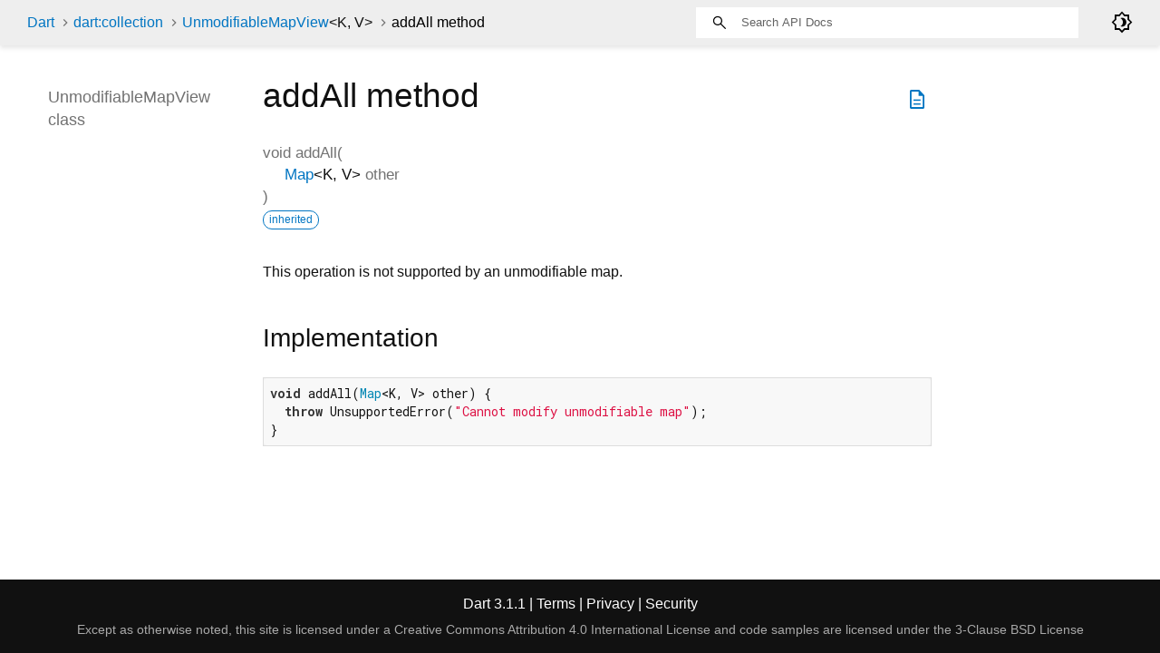

--- FILE ---
content_type: text/javascript
request_url: https://api.dart.dev/stable/3.1.1/static-assets/docs.dart.js
body_size: 58271
content:
(function dartProgram(){function copyProperties(a,b){var s=Object.keys(a)
for(var r=0;r<s.length;r++){var q=s[r]
b[q]=a[q]}}function mixinPropertiesHard(a,b){var s=Object.keys(a)
for(var r=0;r<s.length;r++){var q=s[r]
if(!b.hasOwnProperty(q))b[q]=a[q]}}function mixinPropertiesEasy(a,b){Object.assign(b,a)}var z=function(){var s=function(){}
s.prototype={p:{}}
var r=new s()
if(!(Object.getPrototypeOf(r)&&Object.getPrototypeOf(r).p===s.prototype.p))return false
try{if(typeof navigator!="undefined"&&typeof navigator.userAgent=="string"&&navigator.userAgent.indexOf("Chrome/")>=0)return true
if(typeof version=="function"&&version.length==0){var q=version()
if(/^\d+\.\d+\.\d+\.\d+$/.test(q))return true}}catch(p){}return false}()
function inherit(a,b){a.prototype.constructor=a
a.prototype["$i"+a.name]=a
if(b!=null){if(z){Object.setPrototypeOf(a.prototype,b.prototype)
return}var s=Object.create(b.prototype)
copyProperties(a.prototype,s)
a.prototype=s}}function inheritMany(a,b){for(var s=0;s<b.length;s++)inherit(b[s],a)}function mixinEasy(a,b){mixinPropertiesEasy(b.prototype,a.prototype)
a.prototype.constructor=a}function mixinHard(a,b){mixinPropertiesHard(b.prototype,a.prototype)
a.prototype.constructor=a}function lazyOld(a,b,c,d){var s=a
a[b]=s
a[c]=function(){a[c]=function(){A.nn(b)}
var r
var q=d
try{if(a[b]===s){r=a[b]=q
r=a[b]=d()}else r=a[b]}finally{if(r===q)a[b]=null
a[c]=function(){return this[b]}}return r}}function lazy(a,b,c,d){var s=a
a[b]=s
a[c]=function(){if(a[b]===s)a[b]=d()
a[c]=function(){return this[b]}
return a[b]}}function lazyFinal(a,b,c,d){var s=a
a[b]=s
a[c]=function(){if(a[b]===s){var r=d()
if(a[b]!==s)A.no(b)
a[b]=r}var q=a[b]
a[c]=function(){return q}
return q}}function makeConstList(a){a.immutable$list=Array
a.fixed$length=Array
return a}function convertToFastObject(a){function t(){}t.prototype=a
new t()
return a}function convertAllToFastObject(a){for(var s=0;s<a.length;++s)convertToFastObject(a[s])}var y=0
function instanceTearOffGetter(a,b){var s=null
return a?function(c){if(s===null)s=A.iY(b)
return new s(c,this)}:function(){if(s===null)s=A.iY(b)
return new s(this,null)}}function staticTearOffGetter(a){var s=null
return function(){if(s===null)s=A.iY(a).prototype
return s}}var x=0
function tearOffParameters(a,b,c,d,e,f,g,h,i,j){if(typeof h=="number")h+=x
return{co:a,iS:b,iI:c,rC:d,dV:e,cs:f,fs:g,fT:h,aI:i||0,nDA:j}}function installStaticTearOff(a,b,c,d,e,f,g,h){var s=tearOffParameters(a,true,false,c,d,e,f,g,h,false)
var r=staticTearOffGetter(s)
a[b]=r}function installInstanceTearOff(a,b,c,d,e,f,g,h,i,j){c=!!c
var s=tearOffParameters(a,false,c,d,e,f,g,h,i,!!j)
var r=instanceTearOffGetter(c,s)
a[b]=r}function setOrUpdateInterceptorsByTag(a){var s=v.interceptorsByTag
if(!s){v.interceptorsByTag=a
return}copyProperties(a,s)}function setOrUpdateLeafTags(a){var s=v.leafTags
if(!s){v.leafTags=a
return}copyProperties(a,s)}function updateTypes(a){var s=v.types
var r=s.length
s.push.apply(s,a)
return r}function updateHolder(a,b){copyProperties(b,a)
return a}var hunkHelpers=function(){var s=function(a,b,c,d,e){return function(f,g,h,i){return installInstanceTearOff(f,g,a,b,c,d,[h],i,e,false)}},r=function(a,b,c,d){return function(e,f,g,h){return installStaticTearOff(e,f,a,b,c,[g],h,d)}}
return{inherit:inherit,inheritMany:inheritMany,mixin:mixinEasy,mixinHard:mixinHard,installStaticTearOff:installStaticTearOff,installInstanceTearOff:installInstanceTearOff,_instance_0u:s(0,0,null,["$0"],0),_instance_1u:s(0,1,null,["$1"],0),_instance_2u:s(0,2,null,["$2"],0),_instance_0i:s(1,0,null,["$0"],0),_instance_1i:s(1,1,null,["$1"],0),_instance_2i:s(1,2,null,["$2"],0),_static_0:r(0,null,["$0"],0),_static_1:r(1,null,["$1"],0),_static_2:r(2,null,["$2"],0),makeConstList:makeConstList,lazy:lazy,lazyFinal:lazyFinal,lazyOld:lazyOld,updateHolder:updateHolder,convertToFastObject:convertToFastObject,updateTypes:updateTypes,setOrUpdateInterceptorsByTag:setOrUpdateInterceptorsByTag,setOrUpdateLeafTags:setOrUpdateLeafTags}}()
function initializeDeferredHunk(a){x=v.types.length
a(hunkHelpers,v,w,$)}var A={iz:function iz(){},
kR(a,b,c){if(b.l("f<0>").b(a))return new A.c7(a,b.l("@<0>").I(c).l("c7<1,2>"))
return new A.aY(a,b.l("@<0>").I(c).l("aY<1,2>"))},
jj(a){return new A.dg("Field '"+a+"' has been assigned during initialization.")},
ia(a){var s,r=a^48
if(r<=9)return r
s=a|32
if(97<=s&&s<=102)return s-87
return-1},
aP(a,b){a=a+b&536870911
a=a+((a&524287)<<10)&536870911
return a^a>>>6},
iG(a){a=a+((a&67108863)<<3)&536870911
a^=a>>>11
return a+((a&16383)<<15)&536870911},
fd(a,b,c){return a},
j_(a){var s,r
for(s=$.bg.length,r=0;r<s;++r)if(a===$.bg[r])return!0
return!1},
lf(a,b,c,d){if(t.O.b(a))return new A.bI(a,b,c.l("@<0>").I(d).l("bI<1,2>"))
return new A.ao(a,b,c.l("@<0>").I(d).l("ao<1,2>"))},
iw(){return new A.bq("No element")},
l6(){return new A.bq("Too many elements")},
ln(a,b){A.dJ(a,0,J.aF(a)-1,b)},
dJ(a,b,c,d){if(c-b<=32)A.lm(a,b,c,d)
else A.ll(a,b,c,d)},
lm(a,b,c,d){var s,r,q,p,o
for(s=b+1,r=J.be(a);s<=c;++s){q=r.h(a,s)
p=s
while(!0){if(!(p>b&&d.$2(r.h(a,p-1),q)>0))break
o=p-1
r.j(a,p,r.h(a,o))
p=o}r.j(a,p,q)}},
ll(a3,a4,a5,a6){var s,r,q,p,o,n,m,l,k,j,i=B.c.aK(a5-a4+1,6),h=a4+i,g=a5-i,f=B.c.aK(a4+a5,2),e=f-i,d=f+i,c=J.be(a3),b=c.h(a3,h),a=c.h(a3,e),a0=c.h(a3,f),a1=c.h(a3,d),a2=c.h(a3,g)
if(a6.$2(b,a)>0){s=a
a=b
b=s}if(a6.$2(a1,a2)>0){s=a2
a2=a1
a1=s}if(a6.$2(b,a0)>0){s=a0
a0=b
b=s}if(a6.$2(a,a0)>0){s=a0
a0=a
a=s}if(a6.$2(b,a1)>0){s=a1
a1=b
b=s}if(a6.$2(a0,a1)>0){s=a1
a1=a0
a0=s}if(a6.$2(a,a2)>0){s=a2
a2=a
a=s}if(a6.$2(a,a0)>0){s=a0
a0=a
a=s}if(a6.$2(a1,a2)>0){s=a2
a2=a1
a1=s}c.j(a3,h,b)
c.j(a3,f,a0)
c.j(a3,g,a2)
c.j(a3,e,c.h(a3,a4))
c.j(a3,d,c.h(a3,a5))
r=a4+1
q=a5-1
if(J.aD(a6.$2(a,a1),0)){for(p=r;p<=q;++p){o=c.h(a3,p)
n=a6.$2(o,a)
if(n===0)continue
if(n<0){if(p!==r){c.j(a3,p,c.h(a3,r))
c.j(a3,r,o)}++r}else for(;!0;){n=a6.$2(c.h(a3,q),a)
if(n>0){--q
continue}else{m=q-1
if(n<0){c.j(a3,p,c.h(a3,r))
l=r+1
c.j(a3,r,c.h(a3,q))
c.j(a3,q,o)
q=m
r=l
break}else{c.j(a3,p,c.h(a3,q))
c.j(a3,q,o)
q=m
break}}}}k=!0}else{for(p=r;p<=q;++p){o=c.h(a3,p)
if(a6.$2(o,a)<0){if(p!==r){c.j(a3,p,c.h(a3,r))
c.j(a3,r,o)}++r}else if(a6.$2(o,a1)>0)for(;!0;)if(a6.$2(c.h(a3,q),a1)>0){--q
if(q<p)break
continue}else{m=q-1
if(a6.$2(c.h(a3,q),a)<0){c.j(a3,p,c.h(a3,r))
l=r+1
c.j(a3,r,c.h(a3,q))
c.j(a3,q,o)
r=l}else{c.j(a3,p,c.h(a3,q))
c.j(a3,q,o)}q=m
break}}k=!1}j=r-1
c.j(a3,a4,c.h(a3,j))
c.j(a3,j,a)
j=q+1
c.j(a3,a5,c.h(a3,j))
c.j(a3,j,a1)
A.dJ(a3,a4,r-2,a6)
A.dJ(a3,q+2,a5,a6)
if(k)return
if(r<h&&q>g){for(;J.aD(a6.$2(c.h(a3,r),a),0);)++r
for(;J.aD(a6.$2(c.h(a3,q),a1),0);)--q
for(p=r;p<=q;++p){o=c.h(a3,p)
if(a6.$2(o,a)===0){if(p!==r){c.j(a3,p,c.h(a3,r))
c.j(a3,r,o)}++r}else if(a6.$2(o,a1)===0)for(;!0;)if(a6.$2(c.h(a3,q),a1)===0){--q
if(q<p)break
continue}else{m=q-1
if(a6.$2(c.h(a3,q),a)<0){c.j(a3,p,c.h(a3,r))
l=r+1
c.j(a3,r,c.h(a3,q))
c.j(a3,q,o)
r=l}else{c.j(a3,p,c.h(a3,q))
c.j(a3,q,o)}q=m
break}}A.dJ(a3,r,q,a6)}else A.dJ(a3,r,q,a6)},
aQ:function aQ(){},
cT:function cT(a,b){this.a=a
this.$ti=b},
aY:function aY(a,b){this.a=a
this.$ti=b},
c7:function c7(a,b){this.a=a
this.$ti=b},
c4:function c4(){},
aj:function aj(a,b){this.a=a
this.$ti=b},
dg:function dg(a){this.a=a},
cW:function cW(a){this.a=a},
fU:function fU(){},
f:function f(){},
a7:function a7(){},
bR:function bR(a,b){var _=this
_.a=a
_.b=b
_.c=0
_.d=null},
ao:function ao(a,b,c){this.a=a
this.b=b
this.$ti=c},
bI:function bI(a,b,c){this.a=a
this.b=b
this.$ti=c},
bT:function bT(a,b){this.a=null
this.b=a
this.c=b},
ap:function ap(a,b,c){this.a=a
this.b=b
this.$ti=c},
ax:function ax(a,b,c){this.a=a
this.b=b
this.$ti=c},
e5:function e5(a,b){this.a=a
this.b=b},
bL:function bL(){},
e0:function e0(){},
bs:function bs(){},
cy:function cy(){},
kX(){throw A.b(A.r("Cannot modify unmodifiable Map"))},
kl(a){var s=v.mangledGlobalNames[a]
if(s!=null)return s
return"minified:"+a},
kg(a,b){var s
if(b!=null){s=b.x
if(s!=null)return s}return t.G.b(a)},
n(a){var s
if(typeof a=="string")return a
if(typeof a=="number"){if(a!==0)return""+a}else if(!0===a)return"true"
else if(!1===a)return"false"
else if(a==null)return"null"
s=J.aG(a)
return s},
dF(a){var s,r=$.jp
if(r==null)r=$.jp=Symbol("identityHashCode")
s=a[r]
if(s==null){s=Math.random()*0x3fffffff|0
a[r]=s}return s},
jq(a,b){var s,r,q,p,o,n=null,m=/^\s*[+-]?((0x[a-f0-9]+)|(\d+)|([a-z0-9]+))\s*$/i.exec(a)
if(m==null)return n
s=m[3]
if(b==null){if(s!=null)return parseInt(a,10)
if(m[2]!=null)return parseInt(a,16)
return n}if(b<2||b>36)throw A.b(A.V(b,2,36,"radix",n))
if(b===10&&s!=null)return parseInt(a,10)
if(b<10||s==null){r=b<=10?47+b:86+b
q=m[1]
for(p=q.length,o=0;o<p;++o)if((B.a.p(q,o)|32)>r)return n}return parseInt(a,b)},
fR(a){return A.lh(a)},
lh(a){var s,r,q,p
if(a instanceof A.t)return A.T(A.bC(a),null)
s=J.bd(a)
if(s===B.N||s===B.P||t.o.b(a)){r=B.p(a)
if(r!=="Object"&&r!=="")return r
q=a.constructor
if(typeof q=="function"){p=q.name
if(typeof p=="string"&&p!=="Object"&&p!=="")return p}}return A.T(A.bC(a),null)},
jr(a){if(a==null||typeof a=="number"||A.i3(a))return J.aG(a)
if(typeof a=="string")return JSON.stringify(a)
if(a instanceof A.aJ)return a.k(0)
if(a instanceof A.cg)return a.be(!0)
return"Instance of '"+A.fR(a)+"'"},
li(a,b,c){var s,r,q,p
if(c<=500&&b===0&&c===a.length)return String.fromCharCode.apply(null,a)
for(s=b,r="";s<c;s=q){q=s+500
p=q<c?q:c
r+=String.fromCharCode.apply(null,a.subarray(s,p))}return r},
ar(a){var s
if(0<=a){if(a<=65535)return String.fromCharCode(a)
if(a<=1114111){s=a-65536
return String.fromCharCode((B.c.af(s,10)|55296)>>>0,s&1023|56320)}}throw A.b(A.V(a,0,1114111,null,null))},
cD(a,b){var s,r="index"
if(!A.k3(b))return new A.Z(!0,b,r,null)
s=J.aF(a)
if(b<0||b>=s)return A.E(b,s,a,r)
return A.lj(b,r)},
mX(a,b,c){if(a>c)return A.V(a,0,c,"start",null)
if(b!=null)if(b<a||b>c)return A.V(b,a,c,"end",null)
return new A.Z(!0,b,"end",null)},
mS(a){return new A.Z(!0,a,null,null)},
b(a){var s,r
if(a==null)a=new A.av()
s=new Error()
s.dartException=a
r=A.np
if("defineProperty" in Object){Object.defineProperty(s,"message",{get:r})
s.name=""}else s.toString=r
return s},
np(){return J.aG(this.dartException)},
bf(a){throw A.b(a)},
cF(a){throw A.b(A.aZ(a))},
aw(a){var s,r,q,p,o,n
a=A.nj(a.replace(String({}),"$receiver$"))
s=a.match(/\\\$[a-zA-Z]+\\\$/g)
if(s==null)s=A.o([],t.s)
r=s.indexOf("\\$arguments\\$")
q=s.indexOf("\\$argumentsExpr\\$")
p=s.indexOf("\\$expr\\$")
o=s.indexOf("\\$method\\$")
n=s.indexOf("\\$receiver\\$")
return new A.fW(a.replace(new RegExp("\\\\\\$arguments\\\\\\$","g"),"((?:x|[^x])*)").replace(new RegExp("\\\\\\$argumentsExpr\\\\\\$","g"),"((?:x|[^x])*)").replace(new RegExp("\\\\\\$expr\\\\\\$","g"),"((?:x|[^x])*)").replace(new RegExp("\\\\\\$method\\\\\\$","g"),"((?:x|[^x])*)").replace(new RegExp("\\\\\\$receiver\\\\\\$","g"),"((?:x|[^x])*)"),r,q,p,o,n)},
fX(a){return function($expr$){var $argumentsExpr$="$arguments$"
try{$expr$.$method$($argumentsExpr$)}catch(s){return s.message}}(a)},
jx(a){return function($expr$){try{$expr$.$method$}catch(s){return s.message}}(a)},
iA(a,b){var s=b==null,r=s?null:b.method
return new A.df(a,r,s?null:b.receiver)},
ai(a){if(a==null)return new A.fQ(a)
if(a instanceof A.bK)return A.aW(a,a.a)
if(typeof a!=="object")return a
if("dartException" in a)return A.aW(a,a.dartException)
return A.mP(a)},
aW(a,b){if(t.U.b(b))if(b.$thrownJsError==null)b.$thrownJsError=a
return b},
mP(a){var s,r,q,p,o,n,m,l,k,j,i,h,g,f,e=null
if(!("message" in a))return a
s=a.message
if("number" in a&&typeof a.number=="number"){r=a.number
q=r&65535
if((B.c.af(r,16)&8191)===10)switch(q){case 438:return A.aW(a,A.iA(A.n(s)+" (Error "+q+")",e))
case 445:case 5007:p=A.n(s)
return A.aW(a,new A.c0(p+" (Error "+q+")",e))}}if(a instanceof TypeError){o=$.ko()
n=$.kp()
m=$.kq()
l=$.kr()
k=$.ku()
j=$.kv()
i=$.kt()
$.ks()
h=$.kx()
g=$.kw()
f=o.L(s)
if(f!=null)return A.aW(a,A.iA(s,f))
else{f=n.L(s)
if(f!=null){f.method="call"
return A.aW(a,A.iA(s,f))}else{f=m.L(s)
if(f==null){f=l.L(s)
if(f==null){f=k.L(s)
if(f==null){f=j.L(s)
if(f==null){f=i.L(s)
if(f==null){f=l.L(s)
if(f==null){f=h.L(s)
if(f==null){f=g.L(s)
p=f!=null}else p=!0}else p=!0}else p=!0}else p=!0}else p=!0}else p=!0}else p=!0
if(p)return A.aW(a,new A.c0(s,f==null?e:f.method))}}return A.aW(a,new A.e_(typeof s=="string"?s:""))}if(a instanceof RangeError){if(typeof s=="string"&&s.indexOf("call stack")!==-1)return new A.c2()
s=function(b){try{return String(b)}catch(d){}return null}(a)
return A.aW(a,new A.Z(!1,e,e,typeof s=="string"?s.replace(/^RangeError:\s*/,""):s))}if(typeof InternalError=="function"&&a instanceof InternalError)if(typeof s=="string"&&s==="too much recursion")return new A.c2()
return a},
aV(a){var s
if(a instanceof A.bK)return a.b
if(a==null)return new A.cn(a)
s=a.$cachedTrace
if(s!=null)return s
return a.$cachedTrace=new A.cn(a)},
kh(a){if(a==null||typeof a!="object")return J.aE(a)
else return A.dF(a)},
mZ(a,b){var s,r,q,p=a.length
for(s=0;s<p;s=q){r=s+1
q=r+1
b.j(0,a[s],a[r])}return b},
nd(a,b,c,d,e,f){switch(b){case 0:return a.$0()
case 1:return a.$1(c)
case 2:return a.$2(c,d)
case 3:return a.$3(c,d,e)
case 4:return a.$4(c,d,e,f)}throw A.b(new A.hh("Unsupported number of arguments for wrapped closure"))},
bB(a,b){var s
if(a==null)return null
s=a.$identity
if(!!s)return s
s=function(c,d,e){return function(f,g,h,i){return e(c,d,f,g,h,i)}}(a,b,A.nd)
a.$identity=s
return s},
kW(a2){var s,r,q,p,o,n,m,l,k,j,i=a2.co,h=a2.iS,g=a2.iI,f=a2.nDA,e=a2.aI,d=a2.fs,c=a2.cs,b=d[0],a=c[0],a0=i[b],a1=a2.fT
a1.toString
s=h?Object.create(new A.dN().constructor.prototype):Object.create(new A.bj(null,null).constructor.prototype)
s.$initialize=s.constructor
if(h)r=function static_tear_off(){this.$initialize()}
else r=function tear_off(a3,a4){this.$initialize(a3,a4)}
s.constructor=r
r.prototype=s
s.$_name=b
s.$_target=a0
q=!h
if(q)p=A.jc(b,a0,g,f)
else{s.$static_name=b
p=a0}s.$S=A.kS(a1,h,g)
s[a]=p
for(o=p,n=1;n<d.length;++n){m=d[n]
if(typeof m=="string"){l=i[m]
k=m
m=l}else k=""
j=c[n]
if(j!=null){if(q)m=A.jc(k,m,g,f)
s[j]=m}if(n===e)o=m}s.$C=o
s.$R=a2.rC
s.$D=a2.dV
return r},
kS(a,b,c){if(typeof a=="number")return a
if(typeof a=="string"){if(b)throw A.b("Cannot compute signature for static tearoff.")
return function(d,e){return function(){return e(this,d)}}(a,A.kP)}throw A.b("Error in functionType of tearoff")},
kT(a,b,c,d){var s=A.jb
switch(b?-1:a){case 0:return function(e,f){return function(){return f(this)[e]()}}(c,s)
case 1:return function(e,f){return function(g){return f(this)[e](g)}}(c,s)
case 2:return function(e,f){return function(g,h){return f(this)[e](g,h)}}(c,s)
case 3:return function(e,f){return function(g,h,i){return f(this)[e](g,h,i)}}(c,s)
case 4:return function(e,f){return function(g,h,i,j){return f(this)[e](g,h,i,j)}}(c,s)
case 5:return function(e,f){return function(g,h,i,j,k){return f(this)[e](g,h,i,j,k)}}(c,s)
default:return function(e,f){return function(){return e.apply(f(this),arguments)}}(d,s)}},
jc(a,b,c,d){var s,r
if(c)return A.kV(a,b,d)
s=b.length
r=A.kT(s,d,a,b)
return r},
kU(a,b,c,d){var s=A.jb,r=A.kQ
switch(b?-1:a){case 0:throw A.b(new A.dH("Intercepted function with no arguments."))
case 1:return function(e,f,g){return function(){return f(this)[e](g(this))}}(c,r,s)
case 2:return function(e,f,g){return function(h){return f(this)[e](g(this),h)}}(c,r,s)
case 3:return function(e,f,g){return function(h,i){return f(this)[e](g(this),h,i)}}(c,r,s)
case 4:return function(e,f,g){return function(h,i,j){return f(this)[e](g(this),h,i,j)}}(c,r,s)
case 5:return function(e,f,g){return function(h,i,j,k){return f(this)[e](g(this),h,i,j,k)}}(c,r,s)
case 6:return function(e,f,g){return function(h,i,j,k,l){return f(this)[e](g(this),h,i,j,k,l)}}(c,r,s)
default:return function(e,f,g){return function(){var q=[g(this)]
Array.prototype.push.apply(q,arguments)
return e.apply(f(this),q)}}(d,r,s)}},
kV(a,b,c){var s,r
if($.j9==null)$.j9=A.j8("interceptor")
if($.ja==null)$.ja=A.j8("receiver")
s=b.length
r=A.kU(s,c,a,b)
return r},
iY(a){return A.kW(a)},
kP(a,b){return A.cu(v.typeUniverse,A.bC(a.a),b)},
jb(a){return a.a},
kQ(a){return a.b},
j8(a){var s,r,q,p=new A.bj("receiver","interceptor"),o=J.iy(Object.getOwnPropertyNames(p))
for(s=o.length,r=0;r<s;++r){q=o[r]
if(p[q]===a)return q}throw A.b(A.aH("Field name "+a+" not found.",null))},
nn(a){throw A.b(new A.ec(a))},
n0(a){return v.getIsolateTag(a)},
ot(a,b,c){Object.defineProperty(a,b,{value:c,enumerable:false,writable:true,configurable:true})},
nf(a){var s,r,q,p,o,n=$.kf.$1(a),m=$.i8[n]
if(m!=null){Object.defineProperty(a,v.dispatchPropertyName,{value:m,enumerable:false,writable:true,configurable:true})
return m.i}s=$.im[n]
if(s!=null)return s
r=v.interceptorsByTag[n]
if(r==null){q=$.kb.$2(a,n)
if(q!=null){m=$.i8[q]
if(m!=null){Object.defineProperty(a,v.dispatchPropertyName,{value:m,enumerable:false,writable:true,configurable:true})
return m.i}s=$.im[q]
if(s!=null)return s
r=v.interceptorsByTag[q]
n=q}}if(r==null)return null
s=r.prototype
p=n[0]
if(p==="!"){m=A.io(s)
$.i8[n]=m
Object.defineProperty(a,v.dispatchPropertyName,{value:m,enumerable:false,writable:true,configurable:true})
return m.i}if(p==="~"){$.im[n]=s
return s}if(p==="-"){o=A.io(s)
Object.defineProperty(Object.getPrototypeOf(a),v.dispatchPropertyName,{value:o,enumerable:false,writable:true,configurable:true})
return o.i}if(p==="+")return A.ki(a,s)
if(p==="*")throw A.b(A.jy(n))
if(v.leafTags[n]===true){o=A.io(s)
Object.defineProperty(Object.getPrototypeOf(a),v.dispatchPropertyName,{value:o,enumerable:false,writable:true,configurable:true})
return o.i}else return A.ki(a,s)},
ki(a,b){var s=Object.getPrototypeOf(a)
Object.defineProperty(s,v.dispatchPropertyName,{value:J.j0(b,s,null,null),enumerable:false,writable:true,configurable:true})
return b},
io(a){return J.j0(a,!1,null,!!a.$ip)},
nh(a,b,c){var s=b.prototype
if(v.leafTags[a]===true)return A.io(s)
else return J.j0(s,c,null,null)},
n9(){if(!0===$.iZ)return
$.iZ=!0
A.na()},
na(){var s,r,q,p,o,n,m,l
$.i8=Object.create(null)
$.im=Object.create(null)
A.n8()
s=v.interceptorsByTag
r=Object.getOwnPropertyNames(s)
if(typeof window!="undefined"){window
q=function(){}
for(p=0;p<r.length;++p){o=r[p]
n=$.kk.$1(o)
if(n!=null){m=A.nh(o,s[o],n)
if(m!=null){Object.defineProperty(n,v.dispatchPropertyName,{value:m,enumerable:false,writable:true,configurable:true})
q.prototype=n}}}}for(p=0;p<r.length;++p){o=r[p]
if(/^[A-Za-z_]/.test(o)){l=s[o]
s["!"+o]=l
s["~"+o]=l
s["-"+o]=l
s["+"+o]=l
s["*"+o]=l}}},
n8(){var s,r,q,p,o,n,m=B.B()
m=A.bA(B.C,A.bA(B.D,A.bA(B.q,A.bA(B.q,A.bA(B.E,A.bA(B.F,A.bA(B.G(B.p),m)))))))
if(typeof dartNativeDispatchHooksTransformer!="undefined"){s=dartNativeDispatchHooksTransformer
if(typeof s=="function")s=[s]
if(s.constructor==Array)for(r=0;r<s.length;++r){q=s[r]
if(typeof q=="function")m=q(m)||m}}p=m.getTag
o=m.getUnknownTag
n=m.prototypeForTag
$.kf=new A.ib(p)
$.kb=new A.ic(o)
$.kk=new A.id(n)},
bA(a,b){return a(b)||b},
mW(a,b){var s=b.length,r=v.rttc[""+s+";"+a]
if(r==null)return null
if(s===0)return r
if(s===r.length)return r.apply(null,b)
return r(b)},
ji(a,b,c,d,e,f){var s=b?"m":"",r=c?"":"i",q=d?"u":"",p=e?"s":"",o=f?"g":"",n=function(g,h){try{return new RegExp(g,h)}catch(m){return m}}(a,s+r+q+p+o)
if(n instanceof RegExp)return n
throw A.b(A.N("Illegal RegExp pattern ("+String(n)+")",a,null))},
j1(a,b,c){var s=a.indexOf(b,c)
return s>=0},
nj(a){if(/[[\]{}()*+?.\\^$|]/.test(a))return a.replace(/[[\]{}()*+?.\\^$|]/g,"\\$&")
return a},
ka(a){return a},
nm(a,b,c,d){var s,r,q,p=new A.h8(b,a,0),o=t.F,n=0,m=""
for(;p.n();){s=p.d
if(s==null)s=o.a(s)
r=s.b
q=r.index
m=m+A.n(A.ka(B.a.m(a,n,q)))+A.n(c.$1(s))
n=q+r[0].length}p=m+A.n(A.ka(B.a.O(a,n)))
return p.charCodeAt(0)==0?p:p},
ci:function ci(a,b){this.a=a
this.b=b},
bE:function bE(){},
bF:function bF(a,b,c,d){var _=this
_.a=a
_.b=b
_.c=c
_.$ti=d},
fW:function fW(a,b,c,d,e,f){var _=this
_.a=a
_.b=b
_.c=c
_.d=d
_.e=e
_.f=f},
c0:function c0(a,b){this.a=a
this.b=b},
df:function df(a,b,c){this.a=a
this.b=b
this.c=c},
e_:function e_(a){this.a=a},
fQ:function fQ(a){this.a=a},
bK:function bK(a,b){this.a=a
this.b=b},
cn:function cn(a){this.a=a
this.b=null},
aJ:function aJ(){},
cU:function cU(){},
cV:function cV(){},
dS:function dS(){},
dN:function dN(){},
bj:function bj(a,b){this.a=a
this.b=b},
ec:function ec(a){this.a=a},
dH:function dH(a){this.a=a},
b3:function b3(a){var _=this
_.a=0
_.f=_.e=_.d=_.c=_.b=null
_.r=0
_.$ti=a},
fF:function fF(a){this.a=a},
fI:function fI(a,b){var _=this
_.a=a
_.b=b
_.d=_.c=null},
an:function an(a,b){this.a=a
this.$ti=b},
di:function di(a,b){var _=this
_.a=a
_.b=b
_.d=_.c=null},
ib:function ib(a){this.a=a},
ic:function ic(a){this.a=a},
id:function id(a){this.a=a},
cg:function cg(){},
ch:function ch(){},
fD:function fD(a,b){var _=this
_.a=a
_.b=b
_.d=_.c=null},
ew:function ew(a){this.b=a},
h8:function h8(a,b,c){var _=this
_.a=a
_.b=b
_.c=c
_.d=null},
mk(a){return a},
lg(a){return new Int8Array(a)},
aA(a,b,c){if(a>>>0!==a||a>=c)throw A.b(A.cD(b,a))},
mh(a,b,c){var s
if(!(a>>>0!==a))s=b>>>0!==b||a>b||b>c
else s=!0
if(s)throw A.b(A.mX(a,b,c))
return b},
dq:function dq(){},
bW:function bW(){},
dr:function dr(){},
bo:function bo(){},
bU:function bU(){},
bV:function bV(){},
ds:function ds(){},
dt:function dt(){},
du:function du(){},
dv:function dv(){},
dw:function dw(){},
dx:function dx(){},
dy:function dy(){},
bX:function bX(){},
bY:function bY(){},
cc:function cc(){},
cd:function cd(){},
ce:function ce(){},
cf:function cf(){},
jt(a,b){var s=b.c
return s==null?b.c=A.iM(a,b.y,!0):s},
iF(a,b){var s=b.c
return s==null?b.c=A.cs(a,"ak",[b.y]):s},
ju(a){var s=a.x
if(s===6||s===7||s===8)return A.ju(a.y)
return s===12||s===13},
lk(a){return a.at},
fe(a){return A.f_(v.typeUniverse,a,!1)},
aT(a,b,a0,a1){var s,r,q,p,o,n,m,l,k,j,i,h,g,f,e,d,c=b.x
switch(c){case 5:case 1:case 2:case 3:case 4:return b
case 6:s=b.y
r=A.aT(a,s,a0,a1)
if(r===s)return b
return A.jO(a,r,!0)
case 7:s=b.y
r=A.aT(a,s,a0,a1)
if(r===s)return b
return A.iM(a,r,!0)
case 8:s=b.y
r=A.aT(a,s,a0,a1)
if(r===s)return b
return A.jN(a,r,!0)
case 9:q=b.z
p=A.cC(a,q,a0,a1)
if(p===q)return b
return A.cs(a,b.y,p)
case 10:o=b.y
n=A.aT(a,o,a0,a1)
m=b.z
l=A.cC(a,m,a0,a1)
if(n===o&&l===m)return b
return A.iK(a,n,l)
case 12:k=b.y
j=A.aT(a,k,a0,a1)
i=b.z
h=A.mM(a,i,a0,a1)
if(j===k&&h===i)return b
return A.jM(a,j,h)
case 13:g=b.z
a1+=g.length
f=A.cC(a,g,a0,a1)
o=b.y
n=A.aT(a,o,a0,a1)
if(f===g&&n===o)return b
return A.iL(a,n,f,!0)
case 14:e=b.y
if(e<a1)return b
d=a0[e-a1]
if(d==null)return b
return d
default:throw A.b(A.cN("Attempted to substitute unexpected RTI kind "+c))}},
cC(a,b,c,d){var s,r,q,p,o=b.length,n=A.hR(o)
for(s=!1,r=0;r<o;++r){q=b[r]
p=A.aT(a,q,c,d)
if(p!==q)s=!0
n[r]=p}return s?n:b},
mN(a,b,c,d){var s,r,q,p,o,n,m=b.length,l=A.hR(m)
for(s=!1,r=0;r<m;r+=3){q=b[r]
p=b[r+1]
o=b[r+2]
n=A.aT(a,o,c,d)
if(n!==o)s=!0
l.splice(r,3,q,p,n)}return s?l:b},
mM(a,b,c,d){var s,r=b.a,q=A.cC(a,r,c,d),p=b.b,o=A.cC(a,p,c,d),n=b.c,m=A.mN(a,n,c,d)
if(q===r&&o===p&&m===n)return b
s=new A.en()
s.a=q
s.b=o
s.c=m
return s},
o(a,b){a[v.arrayRti]=b
return a},
kd(a){var s,r=a.$S
if(r!=null){if(typeof r=="number")return A.n2(r)
s=a.$S()
return s}return null},
nc(a,b){var s
if(A.ju(b))if(a instanceof A.aJ){s=A.kd(a)
if(s!=null)return s}return A.bC(a)},
bC(a){if(a instanceof A.t)return A.I(a)
if(Array.isArray(a))return A.cz(a)
return A.iU(J.bd(a))},
cz(a){var s=a[v.arrayRti],r=t.b
if(s==null)return r
if(s.constructor!==r.constructor)return r
return s},
I(a){var s=a.$ti
return s!=null?s:A.iU(a)},
iU(a){var s=a.constructor,r=s.$ccache
if(r!=null)return r
return A.mr(a,s)},
mr(a,b){var s=a instanceof A.aJ?a.__proto__.__proto__.constructor:b,r=A.lT(v.typeUniverse,s.name)
b.$ccache=r
return r},
n2(a){var s,r=v.types,q=r[a]
if(typeof q=="string"){s=A.f_(v.typeUniverse,q,!1)
r[a]=s
return s}return q},
n1(a){return A.bc(A.I(a))},
iW(a){var s
if(t.L.b(a))return A.mY(a.$r,a.b6())
s=a instanceof A.aJ?A.kd(a):null
if(s!=null)return s
if(t.n.b(a))return J.kM(a).a
if(Array.isArray(a))return A.cz(a)
return A.bC(a)},
bc(a){var s=a.w
return s==null?a.w=A.k_(a):s},
k_(a){var s,r,q=a.at,p=q.replace(/\*/g,"")
if(p===q)return a.w=new A.hM(a)
s=A.f_(v.typeUniverse,p,!0)
r=s.w
return r==null?s.w=A.k_(s):r},
mY(a,b){var s,r,q=b,p=q.length
if(p===0)return t.d
s=A.cu(v.typeUniverse,A.iW(q[0]),"@<0>")
for(r=1;r<p;++r)s=A.jP(v.typeUniverse,s,A.iW(q[r]))
return A.cu(v.typeUniverse,s,a)},
a0(a){return A.bc(A.f_(v.typeUniverse,a,!1))},
mq(a){var s,r,q,p,o,n=this
if(n===t.K)return A.aB(n,a,A.mx)
if(!A.aC(n))if(!(n===t._))s=!1
else s=!0
else s=!0
if(s)return A.aB(n,a,A.mB)
s=n.x
if(s===7)return A.aB(n,a,A.mo)
if(s===1)return A.aB(n,a,A.k4)
r=s===6?n.y:n
s=r.x
if(s===8)return A.aB(n,a,A.mt)
if(r===t.S)q=A.k3
else if(r===t.i||r===t.H)q=A.mw
else if(r===t.N)q=A.mz
else q=r===t.y?A.i3:null
if(q!=null)return A.aB(n,a,q)
if(s===9){p=r.y
if(r.z.every(A.ne)){n.r="$i"+p
if(p==="j")return A.aB(n,a,A.mv)
return A.aB(n,a,A.mA)}}else if(s===11){o=A.mW(r.y,r.z)
return A.aB(n,a,o==null?A.k4:o)}return A.aB(n,a,A.mm)},
aB(a,b,c){a.b=c
return a.b(b)},
mp(a){var s,r=this,q=A.ml
if(!A.aC(r))if(!(r===t._))s=!1
else s=!0
else s=!0
if(s)q=A.mb
else if(r===t.K)q=A.ma
else{s=A.cE(r)
if(s)q=A.mn}r.a=q
return r.a(a)},
fc(a){var s,r=a.x
if(!A.aC(a))if(!(a===t._))if(!(a===t.A))if(r!==7)if(!(r===6&&A.fc(a.y)))s=r===8&&A.fc(a.y)||a===t.P||a===t.T
else s=!0
else s=!0
else s=!0
else s=!0
else s=!0
return s},
mm(a){var s=this
if(a==null)return A.fc(s)
return A.G(v.typeUniverse,A.nc(a,s),null,s,null)},
mo(a){if(a==null)return!0
return this.y.b(a)},
mA(a){var s,r=this
if(a==null)return A.fc(r)
s=r.r
if(a instanceof A.t)return!!a[s]
return!!J.bd(a)[s]},
mv(a){var s,r=this
if(a==null)return A.fc(r)
if(typeof a!="object")return!1
if(Array.isArray(a))return!0
s=r.r
if(a instanceof A.t)return!!a[s]
return!!J.bd(a)[s]},
ml(a){var s,r=this
if(a==null){s=A.cE(r)
if(s)return a}else if(r.b(a))return a
A.k0(a,r)},
mn(a){var s=this
if(a==null)return a
else if(s.b(a))return a
A.k0(a,s)},
k0(a,b){throw A.b(A.lJ(A.jD(a,A.T(b,null))))},
jD(a,b){return A.fr(a)+": type '"+A.T(A.iW(a),null)+"' is not a subtype of type '"+b+"'"},
lJ(a){return new A.cq("TypeError: "+a)},
R(a,b){return new A.cq("TypeError: "+A.jD(a,b))},
mt(a){var s=this
return s.y.b(a)||A.iF(v.typeUniverse,s).b(a)},
mx(a){return a!=null},
ma(a){if(a!=null)return a
throw A.b(A.R(a,"Object"))},
mB(a){return!0},
mb(a){return a},
k4(a){return!1},
i3(a){return!0===a||!1===a},
oe(a){if(!0===a)return!0
if(!1===a)return!1
throw A.b(A.R(a,"bool"))},
og(a){if(!0===a)return!0
if(!1===a)return!1
if(a==null)return a
throw A.b(A.R(a,"bool"))},
of(a){if(!0===a)return!0
if(!1===a)return!1
if(a==null)return a
throw A.b(A.R(a,"bool?"))},
oh(a){if(typeof a=="number")return a
throw A.b(A.R(a,"double"))},
oj(a){if(typeof a=="number")return a
if(a==null)return a
throw A.b(A.R(a,"double"))},
oi(a){if(typeof a=="number")return a
if(a==null)return a
throw A.b(A.R(a,"double?"))},
k3(a){return typeof a=="number"&&Math.floor(a)===a},
iS(a){if(typeof a=="number"&&Math.floor(a)===a)return a
throw A.b(A.R(a,"int"))},
ok(a){if(typeof a=="number"&&Math.floor(a)===a)return a
if(a==null)return a
throw A.b(A.R(a,"int"))},
m9(a){if(typeof a=="number"&&Math.floor(a)===a)return a
if(a==null)return a
throw A.b(A.R(a,"int?"))},
mw(a){return typeof a=="number"},
ol(a){if(typeof a=="number")return a
throw A.b(A.R(a,"num"))},
on(a){if(typeof a=="number")return a
if(a==null)return a
throw A.b(A.R(a,"num"))},
om(a){if(typeof a=="number")return a
if(a==null)return a
throw A.b(A.R(a,"num?"))},
mz(a){return typeof a=="string"},
by(a){if(typeof a=="string")return a
throw A.b(A.R(a,"String"))},
op(a){if(typeof a=="string")return a
if(a==null)return a
throw A.b(A.R(a,"String"))},
oo(a){if(typeof a=="string")return a
if(a==null)return a
throw A.b(A.R(a,"String?"))},
k7(a,b){var s,r,q
for(s="",r="",q=0;q<a.length;++q,r=", ")s+=r+A.T(a[q],b)
return s},
mH(a,b){var s,r,q,p,o,n,m=a.y,l=a.z
if(""===m)return"("+A.k7(l,b)+")"
s=l.length
r=m.split(",")
q=r.length-s
for(p="(",o="",n=0;n<s;++n,o=", "){p+=o
if(q===0)p+="{"
p+=A.T(l[n],b)
if(q>=0)p+=" "+r[q];++q}return p+"})"},
k1(a3,a4,a5){var s,r,q,p,o,n,m,l,k,j,i,h,g,f,e,d,c,b,a,a0,a1,a2=", "
if(a5!=null){s=a5.length
if(a4==null){a4=A.o([],t.s)
r=null}else r=a4.length
q=a4.length
for(p=s;p>0;--p)a4.push("T"+(q+p))
for(o=t.X,n=t._,m="<",l="",p=0;p<s;++p,l=a2){m=B.a.bE(m+l,a4[a4.length-1-p])
k=a5[p]
j=k.x
if(!(j===2||j===3||j===4||j===5||k===o))if(!(k===n))i=!1
else i=!0
else i=!0
if(!i)m+=" extends "+A.T(k,a4)}m+=">"}else{m=""
r=null}o=a3.y
h=a3.z
g=h.a
f=g.length
e=h.b
d=e.length
c=h.c
b=c.length
a=A.T(o,a4)
for(a0="",a1="",p=0;p<f;++p,a1=a2)a0+=a1+A.T(g[p],a4)
if(d>0){a0+=a1+"["
for(a1="",p=0;p<d;++p,a1=a2)a0+=a1+A.T(e[p],a4)
a0+="]"}if(b>0){a0+=a1+"{"
for(a1="",p=0;p<b;p+=3,a1=a2){a0+=a1
if(c[p+1])a0+="required "
a0+=A.T(c[p+2],a4)+" "+c[p]}a0+="}"}if(r!=null){a4.toString
a4.length=r}return m+"("+a0+") => "+a},
T(a,b){var s,r,q,p,o,n,m=a.x
if(m===5)return"erased"
if(m===2)return"dynamic"
if(m===3)return"void"
if(m===1)return"Never"
if(m===4)return"any"
if(m===6){s=A.T(a.y,b)
return s}if(m===7){r=a.y
s=A.T(r,b)
q=r.x
return(q===12||q===13?"("+s+")":s)+"?"}if(m===8)return"FutureOr<"+A.T(a.y,b)+">"
if(m===9){p=A.mO(a.y)
o=a.z
return o.length>0?p+("<"+A.k7(o,b)+">"):p}if(m===11)return A.mH(a,b)
if(m===12)return A.k1(a,b,null)
if(m===13)return A.k1(a.y,b,a.z)
if(m===14){n=a.y
return b[b.length-1-n]}return"?"},
mO(a){var s=v.mangledGlobalNames[a]
if(s!=null)return s
return"minified:"+a},
lU(a,b){var s=a.tR[b]
for(;typeof s=="string";)s=a.tR[s]
return s},
lT(a,b){var s,r,q,p,o,n=a.eT,m=n[b]
if(m==null)return A.f_(a,b,!1)
else if(typeof m=="number"){s=m
r=A.ct(a,5,"#")
q=A.hR(s)
for(p=0;p<s;++p)q[p]=r
o=A.cs(a,b,q)
n[b]=o
return o}else return m},
lS(a,b){return A.jX(a.tR,b)},
lR(a,b){return A.jX(a.eT,b)},
f_(a,b,c){var s,r=a.eC,q=r.get(b)
if(q!=null)return q
s=A.jJ(A.jH(a,null,b,c))
r.set(b,s)
return s},
cu(a,b,c){var s,r,q=b.Q
if(q==null)q=b.Q=new Map()
s=q.get(c)
if(s!=null)return s
r=A.jJ(A.jH(a,b,c,!0))
q.set(c,r)
return r},
jP(a,b,c){var s,r,q,p=b.as
if(p==null)p=b.as=new Map()
s=c.at
r=p.get(s)
if(r!=null)return r
q=A.iK(a,b,c.x===10?c.z:[c])
p.set(s,q)
return q},
az(a,b){b.a=A.mp
b.b=A.mq
return b},
ct(a,b,c){var s,r,q=a.eC.get(c)
if(q!=null)return q
s=new A.W(null,null)
s.x=b
s.at=c
r=A.az(a,s)
a.eC.set(c,r)
return r},
jO(a,b,c){var s,r=b.at+"*",q=a.eC.get(r)
if(q!=null)return q
s=A.lO(a,b,r,c)
a.eC.set(r,s)
return s},
lO(a,b,c,d){var s,r,q
if(d){s=b.x
if(!A.aC(b))r=b===t.P||b===t.T||s===7||s===6
else r=!0
if(r)return b}q=new A.W(null,null)
q.x=6
q.y=b
q.at=c
return A.az(a,q)},
iM(a,b,c){var s,r=b.at+"?",q=a.eC.get(r)
if(q!=null)return q
s=A.lN(a,b,r,c)
a.eC.set(r,s)
return s},
lN(a,b,c,d){var s,r,q,p
if(d){s=b.x
if(!A.aC(b))if(!(b===t.P||b===t.T))if(s!==7)r=s===8&&A.cE(b.y)
else r=!0
else r=!0
else r=!0
if(r)return b
else if(s===1||b===t.A)return t.P
else if(s===6){q=b.y
if(q.x===8&&A.cE(q.y))return q
else return A.jt(a,b)}}p=new A.W(null,null)
p.x=7
p.y=b
p.at=c
return A.az(a,p)},
jN(a,b,c){var s,r=b.at+"/",q=a.eC.get(r)
if(q!=null)return q
s=A.lL(a,b,r,c)
a.eC.set(r,s)
return s},
lL(a,b,c,d){var s,r,q
if(d){s=b.x
if(!A.aC(b))if(!(b===t._))r=!1
else r=!0
else r=!0
if(r||b===t.K)return b
else if(s===1)return A.cs(a,"ak",[b])
else if(b===t.P||b===t.T)return t.bc}q=new A.W(null,null)
q.x=8
q.y=b
q.at=c
return A.az(a,q)},
lP(a,b){var s,r,q=""+b+"^",p=a.eC.get(q)
if(p!=null)return p
s=new A.W(null,null)
s.x=14
s.y=b
s.at=q
r=A.az(a,s)
a.eC.set(q,r)
return r},
cr(a){var s,r,q,p=a.length
for(s="",r="",q=0;q<p;++q,r=",")s+=r+a[q].at
return s},
lK(a){var s,r,q,p,o,n=a.length
for(s="",r="",q=0;q<n;q+=3,r=","){p=a[q]
o=a[q+1]?"!":":"
s+=r+p+o+a[q+2].at}return s},
cs(a,b,c){var s,r,q,p=b
if(c.length>0)p+="<"+A.cr(c)+">"
s=a.eC.get(p)
if(s!=null)return s
r=new A.W(null,null)
r.x=9
r.y=b
r.z=c
if(c.length>0)r.c=c[0]
r.at=p
q=A.az(a,r)
a.eC.set(p,q)
return q},
iK(a,b,c){var s,r,q,p,o,n
if(b.x===10){s=b.y
r=b.z.concat(c)}else{r=c
s=b}q=s.at+(";<"+A.cr(r)+">")
p=a.eC.get(q)
if(p!=null)return p
o=new A.W(null,null)
o.x=10
o.y=s
o.z=r
o.at=q
n=A.az(a,o)
a.eC.set(q,n)
return n},
lQ(a,b,c){var s,r,q="+"+(b+"("+A.cr(c)+")"),p=a.eC.get(q)
if(p!=null)return p
s=new A.W(null,null)
s.x=11
s.y=b
s.z=c
s.at=q
r=A.az(a,s)
a.eC.set(q,r)
return r},
jM(a,b,c){var s,r,q,p,o,n=b.at,m=c.a,l=m.length,k=c.b,j=k.length,i=c.c,h=i.length,g="("+A.cr(m)
if(j>0){s=l>0?",":""
g+=s+"["+A.cr(k)+"]"}if(h>0){s=l>0?",":""
g+=s+"{"+A.lK(i)+"}"}r=n+(g+")")
q=a.eC.get(r)
if(q!=null)return q
p=new A.W(null,null)
p.x=12
p.y=b
p.z=c
p.at=r
o=A.az(a,p)
a.eC.set(r,o)
return o},
iL(a,b,c,d){var s,r=b.at+("<"+A.cr(c)+">"),q=a.eC.get(r)
if(q!=null)return q
s=A.lM(a,b,c,r,d)
a.eC.set(r,s)
return s},
lM(a,b,c,d,e){var s,r,q,p,o,n,m,l
if(e){s=c.length
r=A.hR(s)
for(q=0,p=0;p<s;++p){o=c[p]
if(o.x===1){r[p]=o;++q}}if(q>0){n=A.aT(a,b,r,0)
m=A.cC(a,c,r,0)
return A.iL(a,n,m,c!==m)}}l=new A.W(null,null)
l.x=13
l.y=b
l.z=c
l.at=d
return A.az(a,l)},
jH(a,b,c,d){return{u:a,e:b,r:c,s:[],p:0,n:d}},
jJ(a){var s,r,q,p,o,n,m,l=a.r,k=a.s
for(s=l.length,r=0;r<s;){q=l.charCodeAt(r)
if(q>=48&&q<=57)r=A.lD(r+1,q,l,k)
else if((((q|32)>>>0)-97&65535)<26||q===95||q===36||q===124)r=A.jI(a,r,l,k,!1)
else if(q===46)r=A.jI(a,r,l,k,!0)
else{++r
switch(q){case 44:break
case 58:k.push(!1)
break
case 33:k.push(!0)
break
case 59:k.push(A.aS(a.u,a.e,k.pop()))
break
case 94:k.push(A.lP(a.u,k.pop()))
break
case 35:k.push(A.ct(a.u,5,"#"))
break
case 64:k.push(A.ct(a.u,2,"@"))
break
case 126:k.push(A.ct(a.u,3,"~"))
break
case 60:k.push(a.p)
a.p=k.length
break
case 62:A.lF(a,k)
break
case 38:A.lE(a,k)
break
case 42:p=a.u
k.push(A.jO(p,A.aS(p,a.e,k.pop()),a.n))
break
case 63:p=a.u
k.push(A.iM(p,A.aS(p,a.e,k.pop()),a.n))
break
case 47:p=a.u
k.push(A.jN(p,A.aS(p,a.e,k.pop()),a.n))
break
case 40:k.push(-3)
k.push(a.p)
a.p=k.length
break
case 41:A.lC(a,k)
break
case 91:k.push(a.p)
a.p=k.length
break
case 93:o=k.splice(a.p)
A.jK(a.u,a.e,o)
a.p=k.pop()
k.push(o)
k.push(-1)
break
case 123:k.push(a.p)
a.p=k.length
break
case 125:o=k.splice(a.p)
A.lH(a.u,a.e,o)
a.p=k.pop()
k.push(o)
k.push(-2)
break
case 43:n=l.indexOf("(",r)
k.push(l.substring(r,n))
k.push(-4)
k.push(a.p)
a.p=k.length
r=n+1
break
default:throw"Bad character "+q}}}m=k.pop()
return A.aS(a.u,a.e,m)},
lD(a,b,c,d){var s,r,q=b-48
for(s=c.length;a<s;++a){r=c.charCodeAt(a)
if(!(r>=48&&r<=57))break
q=q*10+(r-48)}d.push(q)
return a},
jI(a,b,c,d,e){var s,r,q,p,o,n,m=b+1
for(s=c.length;m<s;++m){r=c.charCodeAt(m)
if(r===46){if(e)break
e=!0}else{if(!((((r|32)>>>0)-97&65535)<26||r===95||r===36||r===124))q=r>=48&&r<=57
else q=!0
if(!q)break}}p=c.substring(b,m)
if(e){s=a.u
o=a.e
if(o.x===10)o=o.y
n=A.lU(s,o.y)[p]
if(n==null)A.bf('No "'+p+'" in "'+A.lk(o)+'"')
d.push(A.cu(s,o,n))}else d.push(p)
return m},
lF(a,b){var s,r=a.u,q=A.jG(a,b),p=b.pop()
if(typeof p=="string")b.push(A.cs(r,p,q))
else{s=A.aS(r,a.e,p)
switch(s.x){case 12:b.push(A.iL(r,s,q,a.n))
break
default:b.push(A.iK(r,s,q))
break}}},
lC(a,b){var s,r,q,p,o,n=null,m=a.u,l=b.pop()
if(typeof l=="number")switch(l){case-1:s=b.pop()
r=n
break
case-2:r=b.pop()
s=n
break
default:b.push(l)
r=n
s=r
break}else{b.push(l)
r=n
s=r}q=A.jG(a,b)
l=b.pop()
switch(l){case-3:l=b.pop()
if(s==null)s=m.sEA
if(r==null)r=m.sEA
p=A.aS(m,a.e,l)
o=new A.en()
o.a=q
o.b=s
o.c=r
b.push(A.jM(m,p,o))
return
case-4:b.push(A.lQ(m,b.pop(),q))
return
default:throw A.b(A.cN("Unexpected state under `()`: "+A.n(l)))}},
lE(a,b){var s=b.pop()
if(0===s){b.push(A.ct(a.u,1,"0&"))
return}if(1===s){b.push(A.ct(a.u,4,"1&"))
return}throw A.b(A.cN("Unexpected extended operation "+A.n(s)))},
jG(a,b){var s=b.splice(a.p)
A.jK(a.u,a.e,s)
a.p=b.pop()
return s},
aS(a,b,c){if(typeof c=="string")return A.cs(a,c,a.sEA)
else if(typeof c=="number"){b.toString
return A.lG(a,b,c)}else return c},
jK(a,b,c){var s,r=c.length
for(s=0;s<r;++s)c[s]=A.aS(a,b,c[s])},
lH(a,b,c){var s,r=c.length
for(s=2;s<r;s+=3)c[s]=A.aS(a,b,c[s])},
lG(a,b,c){var s,r,q=b.x
if(q===10){if(c===0)return b.y
s=b.z
r=s.length
if(c<=r)return s[c-1]
c-=r
b=b.y
q=b.x}else if(c===0)return b
if(q!==9)throw A.b(A.cN("Indexed base must be an interface type"))
s=b.z
if(c<=s.length)return s[c-1]
throw A.b(A.cN("Bad index "+c+" for "+b.k(0)))},
G(a,b,c,d,e){var s,r,q,p,o,n,m,l,k,j,i
if(b===d)return!0
if(!A.aC(d))if(!(d===t._))s=!1
else s=!0
else s=!0
if(s)return!0
r=b.x
if(r===4)return!0
if(A.aC(b))return!1
if(b.x!==1)s=!1
else s=!0
if(s)return!0
q=r===14
if(q)if(A.G(a,c[b.y],c,d,e))return!0
p=d.x
s=b===t.P||b===t.T
if(s){if(p===8)return A.G(a,b,c,d.y,e)
return d===t.P||d===t.T||p===7||p===6}if(d===t.K){if(r===8)return A.G(a,b.y,c,d,e)
if(r===6)return A.G(a,b.y,c,d,e)
return r!==7}if(r===6)return A.G(a,b.y,c,d,e)
if(p===6){s=A.jt(a,d)
return A.G(a,b,c,s,e)}if(r===8){if(!A.G(a,b.y,c,d,e))return!1
return A.G(a,A.iF(a,b),c,d,e)}if(r===7){s=A.G(a,t.P,c,d,e)
return s&&A.G(a,b.y,c,d,e)}if(p===8){if(A.G(a,b,c,d.y,e))return!0
return A.G(a,b,c,A.iF(a,d),e)}if(p===7){s=A.G(a,b,c,t.P,e)
return s||A.G(a,b,c,d.y,e)}if(q)return!1
s=r!==12
if((!s||r===13)&&d===t.Z)return!0
o=r===11
if(o&&d===t.L)return!0
if(p===13){if(b===t.g)return!0
if(r!==13)return!1
n=b.z
m=d.z
l=n.length
if(l!==m.length)return!1
c=c==null?n:n.concat(c)
e=e==null?m:m.concat(e)
for(k=0;k<l;++k){j=n[k]
i=m[k]
if(!A.G(a,j,c,i,e)||!A.G(a,i,e,j,c))return!1}return A.k2(a,b.y,c,d.y,e)}if(p===12){if(b===t.g)return!0
if(s)return!1
return A.k2(a,b,c,d,e)}if(r===9){if(p!==9)return!1
return A.mu(a,b,c,d,e)}if(o&&p===11)return A.my(a,b,c,d,e)
return!1},
k2(a3,a4,a5,a6,a7){var s,r,q,p,o,n,m,l,k,j,i,h,g,f,e,d,c,b,a,a0,a1,a2
if(!A.G(a3,a4.y,a5,a6.y,a7))return!1
s=a4.z
r=a6.z
q=s.a
p=r.a
o=q.length
n=p.length
if(o>n)return!1
m=n-o
l=s.b
k=r.b
j=l.length
i=k.length
if(o+j<n+i)return!1
for(h=0;h<o;++h){g=q[h]
if(!A.G(a3,p[h],a7,g,a5))return!1}for(h=0;h<m;++h){g=l[h]
if(!A.G(a3,p[o+h],a7,g,a5))return!1}for(h=0;h<i;++h){g=l[m+h]
if(!A.G(a3,k[h],a7,g,a5))return!1}f=s.c
e=r.c
d=f.length
c=e.length
for(b=0,a=0;a<c;a+=3){a0=e[a]
for(;!0;){if(b>=d)return!1
a1=f[b]
b+=3
if(a0<a1)return!1
a2=f[b-2]
if(a1<a0){if(a2)return!1
continue}g=e[a+1]
if(a2&&!g)return!1
g=f[b-1]
if(!A.G(a3,e[a+2],a7,g,a5))return!1
break}}for(;b<d;){if(f[b+1])return!1
b+=3}return!0},
mu(a,b,c,d,e){var s,r,q,p,o,n,m,l=b.y,k=d.y
for(;l!==k;){s=a.tR[l]
if(s==null)return!1
if(typeof s=="string"){l=s
continue}r=s[k]
if(r==null)return!1
q=r.length
p=q>0?new Array(q):v.typeUniverse.sEA
for(o=0;o<q;++o)p[o]=A.cu(a,b,r[o])
return A.jY(a,p,null,c,d.z,e)}n=b.z
m=d.z
return A.jY(a,n,null,c,m,e)},
jY(a,b,c,d,e,f){var s,r,q,p=b.length
for(s=0;s<p;++s){r=b[s]
q=e[s]
if(!A.G(a,r,d,q,f))return!1}return!0},
my(a,b,c,d,e){var s,r=b.z,q=d.z,p=r.length
if(p!==q.length)return!1
if(b.y!==d.y)return!1
for(s=0;s<p;++s)if(!A.G(a,r[s],c,q[s],e))return!1
return!0},
cE(a){var s,r=a.x
if(!(a===t.P||a===t.T))if(!A.aC(a))if(r!==7)if(!(r===6&&A.cE(a.y)))s=r===8&&A.cE(a.y)
else s=!0
else s=!0
else s=!0
else s=!0
return s},
ne(a){var s
if(!A.aC(a))if(!(a===t._))s=!1
else s=!0
else s=!0
return s},
aC(a){var s=a.x
return s===2||s===3||s===4||s===5||a===t.X},
jX(a,b){var s,r,q=Object.keys(b),p=q.length
for(s=0;s<p;++s){r=q[s]
a[r]=b[r]}},
hR(a){return a>0?new Array(a):v.typeUniverse.sEA},
W:function W(a,b){var _=this
_.a=a
_.b=b
_.w=_.r=_.c=null
_.x=0
_.at=_.as=_.Q=_.z=_.y=null},
en:function en(){this.c=this.b=this.a=null},
hM:function hM(a){this.a=a},
ej:function ej(){},
cq:function cq(a){this.a=a},
lu(){var s,r,q={}
if(self.scheduleImmediate!=null)return A.mT()
if(self.MutationObserver!=null&&self.document!=null){s=self.document.createElement("div")
r=self.document.createElement("span")
q.a=null
new self.MutationObserver(A.bB(new A.ha(q),1)).observe(s,{childList:true})
return new A.h9(q,s,r)}else if(self.setImmediate!=null)return A.mU()
return A.mV()},
lv(a){self.scheduleImmediate(A.bB(new A.hb(a),0))},
lw(a){self.setImmediate(A.bB(new A.hc(a),0))},
lx(a){A.lI(0,a)},
lI(a,b){var s=new A.hK()
s.bR(a,b)
return s},
mD(a){return new A.e6(new A.J($.C,a.l("J<0>")),a.l("e6<0>"))},
mf(a,b){a.$2(0,null)
b.b=!0
return b.a},
mc(a,b){A.mg(a,b)},
me(a,b){b.aj(0,a)},
md(a,b){b.al(A.ai(a),A.aV(a))},
mg(a,b){var s,r,q=new A.hU(b),p=new A.hV(b)
if(a instanceof A.J)a.bc(q,p,t.z)
else{s=t.z
if(t.c.b(a))a.aX(q,p,s)
else{r=new A.J($.C,t.aY)
r.a=8
r.c=a
r.bc(q,p,s)}}},
mQ(a){var s=function(b,c){return function(d,e){while(true)try{b(d,e)
break}catch(r){e=r
d=c}}}(a,1)
return $.C.by(new A.i7(s))},
fi(a,b){var s=A.fd(a,"error",t.K)
return new A.cO(s,b==null?A.j6(a):b)},
j6(a){var s
if(t.U.b(a)){s=a.gac()
if(s!=null)return s}return B.K},
iH(a,b){var s,r
for(;s=a.a,(s&4)!==0;)a=a.c
if((s&24)!==0){r=b.aJ()
b.az(a)
A.c8(b,r)}else{r=b.c
b.a=b.a&1|4
b.c=a
a.b9(r)}},
c8(a,b){var s,r,q,p,o,n,m,l,k,j,i,h,g,f={},e=f.a=a
for(s=t.c;!0;){r={}
q=e.a
p=(q&16)===0
o=!p
if(b==null){if(o&&(q&1)===0){e=e.c
A.i4(e.a,e.b)}return}r.a=b
n=b.a
for(e=b;n!=null;e=n,n=m){e.a=null
A.c8(f.a,e)
r.a=n
m=n.a}q=f.a
l=q.c
r.b=o
r.c=l
if(p){k=e.c
k=(k&1)!==0||(k&15)===8}else k=!0
if(k){j=e.b.b
if(o){q=q.b===j
q=!(q||q)}else q=!1
if(q){A.i4(l.a,l.b)
return}i=$.C
if(i!==j)$.C=j
else i=null
e=e.c
if((e&15)===8)new A.hs(r,f,o).$0()
else if(p){if((e&1)!==0)new A.hr(r,l).$0()}else if((e&2)!==0)new A.hq(f,r).$0()
if(i!=null)$.C=i
e=r.c
if(s.b(e)){q=r.a.$ti
q=q.l("ak<2>").b(e)||!q.z[1].b(e)}else q=!1
if(q){h=r.a.b
if((e.a&24)!==0){g=h.c
h.c=null
b=h.ae(g)
h.a=e.a&30|h.a&1
h.c=e.c
f.a=e
continue}else A.iH(e,h)
return}}h=r.a.b
g=h.c
h.c=null
b=h.ae(g)
e=r.b
q=r.c
if(!e){h.a=8
h.c=q}else{h.a=h.a&1|16
h.c=q}f.a=h
e=h}},
mI(a,b){if(t.C.b(a))return b.by(a)
if(t.w.b(a))return a
throw A.b(A.it(a,"onError",u.c))},
mF(){var s,r
for(s=$.bz;s!=null;s=$.bz){$.cB=null
r=s.b
$.bz=r
if(r==null)$.cA=null
s.a.$0()}},
mL(){$.iV=!0
try{A.mF()}finally{$.cB=null
$.iV=!1
if($.bz!=null)$.j2().$1(A.kc())}},
k9(a){var s=new A.e7(a),r=$.cA
if(r==null){$.bz=$.cA=s
if(!$.iV)$.j2().$1(A.kc())}else $.cA=r.b=s},
mK(a){var s,r,q,p=$.bz
if(p==null){A.k9(a)
$.cB=$.cA
return}s=new A.e7(a)
r=$.cB
if(r==null){s.b=p
$.bz=$.cB=s}else{q=r.b
s.b=q
$.cB=r.b=s
if(q==null)$.cA=s}},
nk(a){var s,r=null,q=$.C
if(B.d===q){A.bb(r,r,B.d,a)
return}s=!1
if(s){A.bb(r,r,q,a)
return}A.bb(r,r,q,q.bj(a))},
nU(a){A.fd(a,"stream",t.K)
return new A.eN()},
i4(a,b){A.mK(new A.i5(a,b))},
k5(a,b,c,d){var s,r=$.C
if(r===c)return d.$0()
$.C=c
s=r
try{r=d.$0()
return r}finally{$.C=s}},
k6(a,b,c,d,e){var s,r=$.C
if(r===c)return d.$1(e)
$.C=c
s=r
try{r=d.$1(e)
return r}finally{$.C=s}},
mJ(a,b,c,d,e,f){var s,r=$.C
if(r===c)return d.$2(e,f)
$.C=c
s=r
try{r=d.$2(e,f)
return r}finally{$.C=s}},
bb(a,b,c,d){if(B.d!==c)d=c.bj(d)
A.k9(d)},
ha:function ha(a){this.a=a},
h9:function h9(a,b,c){this.a=a
this.b=b
this.c=c},
hb:function hb(a){this.a=a},
hc:function hc(a){this.a=a},
hK:function hK(){},
hL:function hL(a,b){this.a=a
this.b=b},
e6:function e6(a,b){this.a=a
this.b=!1
this.$ti=b},
hU:function hU(a){this.a=a},
hV:function hV(a){this.a=a},
i7:function i7(a){this.a=a},
cO:function cO(a,b){this.a=a
this.b=b},
c5:function c5(){},
b9:function b9(a,b){this.a=a
this.$ti=b},
bv:function bv(a,b,c,d,e){var _=this
_.a=null
_.b=a
_.c=b
_.d=c
_.e=d
_.$ti=e},
J:function J(a,b){var _=this
_.a=0
_.b=a
_.c=null
_.$ti=b},
hi:function hi(a,b){this.a=a
this.b=b},
hp:function hp(a,b){this.a=a
this.b=b},
hl:function hl(a){this.a=a},
hm:function hm(a){this.a=a},
hn:function hn(a,b,c){this.a=a
this.b=b
this.c=c},
hk:function hk(a,b){this.a=a
this.b=b},
ho:function ho(a,b){this.a=a
this.b=b},
hj:function hj(a,b,c){this.a=a
this.b=b
this.c=c},
hs:function hs(a,b,c){this.a=a
this.b=b
this.c=c},
ht:function ht(a){this.a=a},
hr:function hr(a,b){this.a=a
this.b=b},
hq:function hq(a,b){this.a=a
this.b=b},
e7:function e7(a){this.a=a
this.b=null},
eN:function eN(){},
hT:function hT(){},
i5:function i5(a,b){this.a=a
this.b=b},
hx:function hx(){},
hy:function hy(a,b){this.a=a
this.b=b},
hz:function hz(a,b,c){this.a=a
this.b=b
this.c=c},
jk(a,b,c){return A.mZ(a,new A.b3(b.l("@<0>").I(c).l("b3<1,2>")))},
dj(a,b){return new A.b3(a.l("@<0>").I(b).l("b3<1,2>"))},
bQ(a){return new A.c9(a.l("c9<0>"))},
iI(){var s=Object.create(null)
s["<non-identifier-key>"]=s
delete s["<non-identifier-key>"]
return s},
lB(a,b){var s=new A.ca(a,b)
s.c=a.e
return s},
jl(a,b){var s,r,q=A.bQ(b)
for(s=a.length,r=0;r<a.length;a.length===s||(0,A.cF)(a),++r)q.v(0,b.a(a[r]))
return q},
iB(a){var s,r={}
if(A.j_(a))return"{...}"
s=new A.O("")
try{$.bg.push(a)
s.a+="{"
r.a=!0
J.kJ(a,new A.fJ(r,s))
s.a+="}"}finally{$.bg.pop()}r=s.a
return r.charCodeAt(0)==0?r:r},
c9:function c9(a){var _=this
_.a=0
_.f=_.e=_.d=_.c=_.b=null
_.r=0
_.$ti=a},
hv:function hv(a){this.a=a
this.c=this.b=null},
ca:function ca(a,b){var _=this
_.a=a
_.b=b
_.d=_.c=null},
e:function e(){},
w:function w(){},
fJ:function fJ(a,b){this.a=a
this.b=b},
f0:function f0(){},
bS:function bS(){},
bt:function bt(a,b){this.a=a
this.$ti=b},
at:function at(){},
cj:function cj(){},
cv:function cv(){},
mG(a,b){var s,r,q,p=null
try{p=JSON.parse(a)}catch(r){s=A.ai(r)
q=A.N(String(s),null,null)
throw A.b(q)}q=A.hW(p)
return q},
hW(a){var s
if(a==null)return null
if(typeof a!="object")return a
if(Object.getPrototypeOf(a)!==Array.prototype)return new A.es(a,Object.create(null))
for(s=0;s<a.length;++s)a[s]=A.hW(a[s])
return a},
ls(a,b,c,d){var s,r
if(b instanceof Uint8Array){s=b
d=s.length
if(d-c<15)return null
r=A.lt(a,s,c,d)
if(r!=null&&a)if(r.indexOf("\ufffd")>=0)return null
return r}return null},
lt(a,b,c,d){var s=a?$.kz():$.ky()
if(s==null)return null
if(0===c&&d===b.length)return A.jC(s,b)
return A.jC(s,b.subarray(c,A.b4(c,d,b.length)))},
jC(a,b){var s,r
try{s=a.decode(b)
return s}catch(r){}return null},
j7(a,b,c,d,e,f){if(B.c.ar(f,4)!==0)throw A.b(A.N("Invalid base64 padding, padded length must be multiple of four, is "+f,a,c))
if(d+e!==f)throw A.b(A.N("Invalid base64 padding, '=' not at the end",a,b))
if(e>2)throw A.b(A.N("Invalid base64 padding, more than two '=' characters",a,b))},
m8(a){switch(a){case 65:return"Missing extension byte"
case 67:return"Unexpected extension byte"
case 69:return"Invalid UTF-8 byte"
case 71:return"Overlong encoding"
case 73:return"Out of unicode range"
case 75:return"Encoded surrogate"
case 77:return"Unfinished UTF-8 octet sequence"
default:return""}},
m7(a,b,c){var s,r,q,p=c-b,o=new Uint8Array(p)
for(s=J.be(a),r=0;r<p;++r){q=s.h(a,b+r)
o[r]=(q&4294967040)>>>0!==0?255:q}return o},
es:function es(a,b){this.a=a
this.b=b
this.c=null},
et:function et(a){this.a=a},
h6:function h6(){},
h5:function h5(){},
fk:function fk(){},
fl:function fl(){},
cX:function cX(){},
cZ:function cZ(){},
fq:function fq(){},
fw:function fw(){},
fv:function fv(){},
fG:function fG(){},
fH:function fH(a){this.a=a},
h3:function h3(){},
h7:function h7(){},
hQ:function hQ(a){this.b=0
this.c=a},
h4:function h4(a){this.a=a},
hP:function hP(a){this.a=a
this.b=16
this.c=0},
il(a,b){var s=A.jq(a,b)
if(s!=null)return s
throw A.b(A.N(a,null,null))},
kZ(a,b){a=A.b(a)
a.stack=b.k(0)
throw a
throw A.b("unreachable")},
jm(a,b,c,d){var s,r=c?J.l9(a,d):J.l8(a,d)
if(a!==0&&b!=null)for(s=0;s<r.length;++s)r[s]=b
return r},
jn(a,b,c){var s,r=A.o([],c.l("A<0>"))
for(s=J.a2(a);s.n();)r.push(s.gt(s))
if(b)return r
return J.iy(r)},
jo(a,b,c){var s=A.le(a,c)
return s},
le(a,b){var s,r
if(Array.isArray(a))return A.o(a.slice(0),b.l("A<0>"))
s=A.o([],b.l("A<0>"))
for(r=J.a2(a);r.n();)s.push(r.gt(r))
return s},
jw(a,b,c){var s=A.li(a,b,A.b4(b,c,a.length))
return s},
iE(a,b){return new A.fD(a,A.ji(a,!1,b,!1,!1,!1))},
jv(a,b,c){var s=J.a2(b)
if(!s.n())return a
if(c.length===0){do a+=A.n(s.gt(s))
while(s.n())}else{a+=A.n(s.gt(s))
for(;s.n();)a=a+c+A.n(s.gt(s))}return a},
jW(a,b,c,d){var s,r,q,p,o,n="0123456789ABCDEF"
if(c===B.h){s=$.kC().b
s=s.test(b)}else s=!1
if(s)return b
r=c.gcq().Z(b)
for(s=r.length,q=0,p="";q<s;++q){o=r[q]
if(o<128&&(a[o>>>4]&1<<(o&15))!==0)p+=A.ar(o)
else p=d&&o===32?p+"+":p+"%"+n[o>>>4&15]+n[o&15]}return p.charCodeAt(0)==0?p:p},
fr(a){if(typeof a=="number"||A.i3(a)||a==null)return J.aG(a)
if(typeof a=="string")return JSON.stringify(a)
return A.jr(a)},
cN(a){return new A.cM(a)},
aH(a,b){return new A.Z(!1,null,b,a)},
it(a,b,c){return new A.Z(!0,a,b,c)},
lj(a,b){return new A.c1(null,null,!0,a,b,"Value not in range")},
V(a,b,c,d,e){return new A.c1(b,c,!0,a,d,"Invalid value")},
b4(a,b,c){if(0>a||a>c)throw A.b(A.V(a,0,c,"start",null))
if(b!=null){if(a>b||b>c)throw A.b(A.V(b,a,c,"end",null))
return b}return c},
js(a,b){if(a<0)throw A.b(A.V(a,0,null,b,null))
return a},
E(a,b,c,d){return new A.dc(b,!0,a,d,"Index out of range")},
r(a){return new A.e1(a)},
jy(a){return new A.dZ(a)},
dM(a){return new A.bq(a)},
aZ(a){return new A.cY(a)},
N(a,b,c){return new A.fu(a,b,c)},
l7(a,b,c){var s,r
if(A.j_(a)){if(b==="("&&c===")")return"(...)"
return b+"..."+c}s=A.o([],t.s)
$.bg.push(a)
try{A.mC(a,s)}finally{$.bg.pop()}r=A.jv(b,s,", ")+c
return r.charCodeAt(0)==0?r:r},
ix(a,b,c){var s,r
if(A.j_(a))return b+"..."+c
s=new A.O(b)
$.bg.push(a)
try{r=s
r.a=A.jv(r.a,a,", ")}finally{$.bg.pop()}s.a+=c
r=s.a
return r.charCodeAt(0)==0?r:r},
mC(a,b){var s,r,q,p,o,n,m,l=a.gA(a),k=0,j=0
while(!0){if(!(k<80||j<3))break
if(!l.n())return
s=A.n(l.gt(l))
b.push(s)
k+=s.length+2;++j}if(!l.n()){if(j<=5)return
r=b.pop()
q=b.pop()}else{p=l.gt(l);++j
if(!l.n()){if(j<=4){b.push(A.n(p))
return}r=A.n(p)
q=b.pop()
k+=r.length+2}else{o=l.gt(l);++j
for(;l.n();p=o,o=n){n=l.gt(l);++j
if(j>100){while(!0){if(!(k>75&&j>3))break
k-=b.pop().length+2;--j}b.push("...")
return}}q=A.n(p)
r=A.n(o)
k+=r.length+q.length+4}}if(j>b.length+2){k+=5
m="..."}else m=null
while(!0){if(!(k>80&&b.length>3))break
k-=b.pop().length+2
if(m==null){k+=5
m="..."}}if(m!=null)b.push(m)
b.push(q)
b.push(r)},
iC(a,b,c,d){var s,r
if(B.k===c){s=B.e.gB(a)
b=J.aE(b)
return A.iG(A.aP(A.aP($.ir(),s),b))}if(B.k===d){s=B.e.gB(a)
b=J.aE(b)
c=J.aE(c)
return A.iG(A.aP(A.aP(A.aP($.ir(),s),b),c))}s=B.e.gB(a)
b=J.aE(b)
c=J.aE(c)
d=J.aE(d)
r=$.ir()
return A.iG(A.aP(A.aP(A.aP(A.aP(r,s),b),c),d))},
h_(a5){var s,r,q,p,o,n,m,l,k,j,i,h,g,f,e,d,c,b,a,a0,a1,a2,a3=null,a4=a5.length
if(a4>=5){s=((B.a.p(a5,4)^58)*3|B.a.p(a5,0)^100|B.a.p(a5,1)^97|B.a.p(a5,2)^116|B.a.p(a5,3)^97)>>>0
if(s===0)return A.jz(a4<a4?B.a.m(a5,0,a4):a5,5,a3).gbB()
else if(s===32)return A.jz(B.a.m(a5,5,a4),0,a3).gbB()}r=A.jm(8,0,!1,t.S)
r[0]=0
r[1]=-1
r[2]=-1
r[7]=-1
r[3]=0
r[4]=0
r[5]=a4
r[6]=a4
if(A.k8(a5,0,a4,0,r)>=14)r[7]=a4
q=r[1]
if(q>=0)if(A.k8(a5,0,q,20,r)===20)r[7]=q
p=r[2]+1
o=r[3]
n=r[4]
m=r[5]
l=r[6]
if(l<m)m=l
if(n<p)n=m
else if(n<=q)n=q+1
if(o<p)o=n
k=r[7]<0
if(k)if(p>q+3){j=a3
k=!1}else{i=o>0
if(i&&o+1===n){j=a3
k=!1}else{if(!B.a.H(a5,"\\",n))if(p>0)h=B.a.H(a5,"\\",p-1)||B.a.H(a5,"\\",p-2)
else h=!1
else h=!0
if(h){j=a3
k=!1}else{if(!(m<a4&&m===n+2&&B.a.H(a5,"..",n)))h=m>n+2&&B.a.H(a5,"/..",m-3)
else h=!0
if(h){j=a3
k=!1}else{if(q===4)if(B.a.H(a5,"file",0)){if(p<=0){if(!B.a.H(a5,"/",n)){g="file:///"
s=3}else{g="file://"
s=2}a5=g+B.a.m(a5,n,a4)
q-=0
i=s-0
m+=i
l+=i
a4=a5.length
p=7
o=7
n=7}else if(n===m){++l
f=m+1
a5=B.a.a0(a5,n,m,"/");++a4
m=f}j="file"}else if(B.a.H(a5,"http",0)){if(i&&o+3===n&&B.a.H(a5,"80",o+1)){l-=3
e=n-3
m-=3
a5=B.a.a0(a5,o,n,"")
a4-=3
n=e}j="http"}else j=a3
else if(q===5&&B.a.H(a5,"https",0)){if(i&&o+4===n&&B.a.H(a5,"443",o+1)){l-=4
e=n-4
m-=4
a5=B.a.a0(a5,o,n,"")
a4-=3
n=e}j="https"}else j=a3
k=!0}}}}else j=a3
if(k){if(a4<a5.length){a5=B.a.m(a5,0,a4)
q-=0
p-=0
o-=0
n-=0
m-=0
l-=0}return new A.eI(a5,q,p,o,n,m,l,j)}if(j==null)if(q>0)j=A.m1(a5,0,q)
else{if(q===0)A.bx(a5,0,"Invalid empty scheme")
j=""}if(p>0){d=q+3
c=d<p?A.m2(a5,d,p-1):""
b=A.lZ(a5,p,o,!1)
i=o+1
if(i<n){a=A.jq(B.a.m(a5,i,n),a3)
a0=A.m0(a==null?A.bf(A.N("Invalid port",a5,i)):a,j)}else a0=a3}else{a0=a3
b=a0
c=""}a1=A.m_(a5,n,m,a3,j,b!=null)
a2=m<l?A.iP(a5,m+1,l,a3):a3
return A.iN(j,c,b,a0,a1,a2,l<a4?A.lY(a5,l+1,a4):a3)},
jB(a){var s=t.N
return B.b.cv(A.o(a.split("&"),t.s),A.dj(s,s),new A.h2(B.h))},
lr(a,b,c){var s,r,q,p,o,n,m="IPv4 address should contain exactly 4 parts",l="each part must be in the range 0..255",k=new A.fZ(a),j=new Uint8Array(4)
for(s=b,r=s,q=0;s<c;++s){p=B.a.u(a,s)
if(p!==46){if((p^48)>9)k.$2("invalid character",s)}else{if(q===3)k.$2(m,s)
o=A.il(B.a.m(a,r,s),null)
if(o>255)k.$2(l,r)
n=q+1
j[q]=o
r=s+1
q=n}}if(q!==3)k.$2(m,c)
o=A.il(B.a.m(a,r,c),null)
if(o>255)k.$2(l,r)
j[q]=o
return j},
jA(a,b,a0){var s,r,q,p,o,n,m,l,k,j,i,h,g,f,e=null,d=new A.h0(a),c=new A.h1(d,a)
if(a.length<2)d.$2("address is too short",e)
s=A.o([],t.t)
for(r=b,q=r,p=!1,o=!1;r<a0;++r){n=B.a.u(a,r)
if(n===58){if(r===b){++r
if(B.a.u(a,r)!==58)d.$2("invalid start colon.",r)
q=r}if(r===q){if(p)d.$2("only one wildcard `::` is allowed",r)
s.push(-1)
p=!0}else s.push(c.$2(q,r))
q=r+1}else if(n===46)o=!0}if(s.length===0)d.$2("too few parts",e)
m=q===a0
l=B.b.gan(s)
if(m&&l!==-1)d.$2("expected a part after last `:`",a0)
if(!m)if(!o)s.push(c.$2(q,a0))
else{k=A.lr(a,q,a0)
s.push((k[0]<<8|k[1])>>>0)
s.push((k[2]<<8|k[3])>>>0)}if(p){if(s.length>7)d.$2("an address with a wildcard must have less than 7 parts",e)}else if(s.length!==8)d.$2("an address without a wildcard must contain exactly 8 parts",e)
j=new Uint8Array(16)
for(l=s.length,i=9-l,r=0,h=0;r<l;++r){g=s[r]
if(g===-1)for(f=0;f<i;++f){j[h]=0
j[h+1]=0
h+=2}else{j[h]=B.c.af(g,8)
j[h+1]=g&255
h+=2}}return j},
iN(a,b,c,d,e,f,g){return new A.cw(a,b,c,d,e,f,g)},
jQ(a){if(a==="http")return 80
if(a==="https")return 443
return 0},
bx(a,b,c){throw A.b(A.N(c,a,b))},
m0(a,b){if(a!=null&&a===A.jQ(b))return null
return a},
lZ(a,b,c,d){var s,r,q,p,o,n
if(b===c)return""
if(B.a.u(a,b)===91){s=c-1
if(B.a.u(a,s)!==93)A.bx(a,b,"Missing end `]` to match `[` in host")
r=b+1
q=A.lW(a,r,s)
if(q<s){p=q+1
o=A.jV(a,B.a.H(a,"25",p)?q+3:p,s,"%25")}else o=""
A.jA(a,r,q)
return B.a.m(a,b,q).toLowerCase()+o+"]"}for(n=b;n<c;++n)if(B.a.u(a,n)===58){q=B.a.am(a,"%",b)
q=q>=b&&q<c?q:c
if(q<c){p=q+1
o=A.jV(a,B.a.H(a,"25",p)?q+3:p,c,"%25")}else o=""
A.jA(a,b,q)
return"["+B.a.m(a,b,q)+o+"]"}return A.m4(a,b,c)},
lW(a,b,c){var s=B.a.am(a,"%",b)
return s>=b&&s<c?s:c},
jV(a,b,c,d){var s,r,q,p,o,n,m,l,k,j,i=d!==""?new A.O(d):null
for(s=b,r=s,q=!0;s<c;){p=B.a.u(a,s)
if(p===37){o=A.iQ(a,s,!0)
n=o==null
if(n&&q){s+=3
continue}if(i==null)i=new A.O("")
m=i.a+=B.a.m(a,r,s)
if(n)o=B.a.m(a,s,s+3)
else if(o==="%")A.bx(a,s,"ZoneID should not contain % anymore")
i.a=m+o
s+=3
r=s
q=!0}else if(p<127&&(B.i[p>>>4]&1<<(p&15))!==0){if(q&&65<=p&&90>=p){if(i==null)i=new A.O("")
if(r<s){i.a+=B.a.m(a,r,s)
r=s}q=!1}++s}else{if((p&64512)===55296&&s+1<c){l=B.a.u(a,s+1)
if((l&64512)===56320){p=(p&1023)<<10|l&1023|65536
k=2}else k=1}else k=1
j=B.a.m(a,r,s)
if(i==null){i=new A.O("")
n=i}else n=i
n.a+=j
n.a+=A.iO(p)
s+=k
r=s}}if(i==null)return B.a.m(a,b,c)
if(r<c)i.a+=B.a.m(a,r,c)
n=i.a
return n.charCodeAt(0)==0?n:n},
m4(a,b,c){var s,r,q,p,o,n,m,l,k,j,i
for(s=b,r=s,q=null,p=!0;s<c;){o=B.a.u(a,s)
if(o===37){n=A.iQ(a,s,!0)
m=n==null
if(m&&p){s+=3
continue}if(q==null)q=new A.O("")
l=B.a.m(a,r,s)
k=q.a+=!p?l.toLowerCase():l
if(m){n=B.a.m(a,s,s+3)
j=3}else if(n==="%"){n="%25"
j=1}else j=3
q.a=k+n
s+=j
r=s
p=!0}else if(o<127&&(B.ae[o>>>4]&1<<(o&15))!==0){if(p&&65<=o&&90>=o){if(q==null)q=new A.O("")
if(r<s){q.a+=B.a.m(a,r,s)
r=s}p=!1}++s}else if(o<=93&&(B.w[o>>>4]&1<<(o&15))!==0)A.bx(a,s,"Invalid character")
else{if((o&64512)===55296&&s+1<c){i=B.a.u(a,s+1)
if((i&64512)===56320){o=(o&1023)<<10|i&1023|65536
j=2}else j=1}else j=1
l=B.a.m(a,r,s)
if(!p)l=l.toLowerCase()
if(q==null){q=new A.O("")
m=q}else m=q
m.a+=l
m.a+=A.iO(o)
s+=j
r=s}}if(q==null)return B.a.m(a,b,c)
if(r<c){l=B.a.m(a,r,c)
q.a+=!p?l.toLowerCase():l}m=q.a
return m.charCodeAt(0)==0?m:m},
m1(a,b,c){var s,r,q
if(b===c)return""
if(!A.jS(B.a.p(a,b)))A.bx(a,b,"Scheme not starting with alphabetic character")
for(s=b,r=!1;s<c;++s){q=B.a.p(a,s)
if(!(q<128&&(B.u[q>>>4]&1<<(q&15))!==0))A.bx(a,s,"Illegal scheme character")
if(65<=q&&q<=90)r=!0}a=B.a.m(a,b,c)
return A.lV(r?a.toLowerCase():a)},
lV(a){if(a==="http")return"http"
if(a==="file")return"file"
if(a==="https")return"https"
if(a==="package")return"package"
return a},
m2(a,b,c){return A.cx(a,b,c,B.ad,!1,!1)},
m_(a,b,c,d,e,f){var s,r=e==="file",q=r||f
if(a==null)return r?"/":""
else s=A.cx(a,b,c,B.v,!0,!0)
if(s.length===0){if(r)return"/"}else if(q&&!B.a.D(s,"/"))s="/"+s
return A.m3(s,e,f)},
m3(a,b,c){var s=b.length===0
if(s&&!c&&!B.a.D(a,"/")&&!B.a.D(a,"\\"))return A.m5(a,!s||c)
return A.m6(a)},
iP(a,b,c,d){var s,r={}
if(a!=null){if(d!=null)throw A.b(A.aH("Both query and queryParameters specified",null))
return A.cx(a,b,c,B.j,!0,!1)}if(d==null)return null
s=new A.O("")
r.a=""
d.C(0,new A.hN(new A.hO(r,s)))
r=s.a
return r.charCodeAt(0)==0?r:r},
lY(a,b,c){return A.cx(a,b,c,B.j,!0,!1)},
iQ(a,b,c){var s,r,q,p,o,n=b+2
if(n>=a.length)return"%"
s=B.a.u(a,b+1)
r=B.a.u(a,n)
q=A.ia(s)
p=A.ia(r)
if(q<0||p<0)return"%"
o=q*16+p
if(o<127&&(B.i[B.c.af(o,4)]&1<<(o&15))!==0)return A.ar(c&&65<=o&&90>=o?(o|32)>>>0:o)
if(s>=97||r>=97)return B.a.m(a,b,b+3).toUpperCase()
return null},
iO(a){var s,r,q,p,o,n="0123456789ABCDEF"
if(a<128){s=new Uint8Array(3)
s[0]=37
s[1]=B.a.p(n,a>>>4)
s[2]=B.a.p(n,a&15)}else{if(a>2047)if(a>65535){r=240
q=4}else{r=224
q=3}else{r=192
q=2}s=new Uint8Array(3*q)
for(p=0;--q,q>=0;r=128){o=B.c.cb(a,6*q)&63|r
s[p]=37
s[p+1]=B.a.p(n,o>>>4)
s[p+2]=B.a.p(n,o&15)
p+=3}}return A.jw(s,0,null)},
cx(a,b,c,d,e,f){var s=A.jU(a,b,c,d,e,f)
return s==null?B.a.m(a,b,c):s},
jU(a,b,c,d,e,f){var s,r,q,p,o,n,m,l,k,j,i=null
for(s=!e,r=b,q=r,p=i;r<c;){o=B.a.u(a,r)
if(o<127&&(d[o>>>4]&1<<(o&15))!==0)++r
else{if(o===37){n=A.iQ(a,r,!1)
if(n==null){r+=3
continue}if("%"===n){n="%25"
m=1}else m=3}else if(o===92&&f){n="/"
m=1}else if(s&&o<=93&&(B.w[o>>>4]&1<<(o&15))!==0){A.bx(a,r,"Invalid character")
m=i
n=m}else{if((o&64512)===55296){l=r+1
if(l<c){k=B.a.u(a,l)
if((k&64512)===56320){o=(o&1023)<<10|k&1023|65536
m=2}else m=1}else m=1}else m=1
n=A.iO(o)}if(p==null){p=new A.O("")
l=p}else l=p
j=l.a+=B.a.m(a,q,r)
l.a=j+A.n(n)
r+=m
q=r}}if(p==null)return i
if(q<c)p.a+=B.a.m(a,q,c)
s=p.a
return s.charCodeAt(0)==0?s:s},
jT(a){if(B.a.D(a,"."))return!0
return B.a.bt(a,"/.")!==-1},
m6(a){var s,r,q,p,o,n
if(!A.jT(a))return a
s=A.o([],t.s)
for(r=a.split("/"),q=r.length,p=!1,o=0;o<q;++o){n=r[o]
if(J.aD(n,"..")){if(s.length!==0){s.pop()
if(s.length===0)s.push("")}p=!0}else if("."===n)p=!0
else{s.push(n)
p=!1}}if(p)s.push("")
return B.b.V(s,"/")},
m5(a,b){var s,r,q,p,o,n
if(!A.jT(a))return!b?A.jR(a):a
s=A.o([],t.s)
for(r=a.split("/"),q=r.length,p=!1,o=0;o<q;++o){n=r[o]
if(".."===n)if(s.length!==0&&B.b.gan(s)!==".."){s.pop()
p=!0}else{s.push("..")
p=!1}else if("."===n)p=!0
else{s.push(n)
p=!1}}r=s.length
if(r!==0)r=r===1&&s[0].length===0
else r=!0
if(r)return"./"
if(p||B.b.gan(s)==="..")s.push("")
if(!b)s[0]=A.jR(s[0])
return B.b.V(s,"/")},
jR(a){var s,r,q=a.length
if(q>=2&&A.jS(B.a.p(a,0)))for(s=1;s<q;++s){r=B.a.p(a,s)
if(r===58)return B.a.m(a,0,s)+"%3A"+B.a.O(a,s+1)
if(r>127||(B.u[r>>>4]&1<<(r&15))===0)break}return a},
lX(a,b){var s,r,q
for(s=0,r=0;r<2;++r){q=B.a.p(a,b+r)
if(48<=q&&q<=57)s=s*16+q-48
else{q|=32
if(97<=q&&q<=102)s=s*16+q-87
else throw A.b(A.aH("Invalid URL encoding",null))}}return s},
iR(a,b,c,d,e){var s,r,q,p,o=b
while(!0){if(!(o<c)){s=!0
break}r=B.a.p(a,o)
if(r<=127)if(r!==37)q=r===43
else q=!0
else q=!0
if(q){s=!1
break}++o}if(s){if(B.h!==d)q=!1
else q=!0
if(q)return B.a.m(a,b,c)
else p=new A.cW(B.a.m(a,b,c))}else{p=A.o([],t.t)
for(q=a.length,o=b;o<c;++o){r=B.a.p(a,o)
if(r>127)throw A.b(A.aH("Illegal percent encoding in URI",null))
if(r===37){if(o+3>q)throw A.b(A.aH("Truncated URI",null))
p.push(A.lX(a,o+1))
o+=2}else if(r===43)p.push(32)
else p.push(r)}}return B.av.Z(p)},
jS(a){var s=a|32
return 97<=s&&s<=122},
jz(a,b,c){var s,r,q,p,o,n,m,l,k="Invalid MIME type",j=A.o([b-1],t.t)
for(s=a.length,r=b,q=-1,p=null;r<s;++r){p=B.a.p(a,r)
if(p===44||p===59)break
if(p===47){if(q<0){q=r
continue}throw A.b(A.N(k,a,r))}}if(q<0&&r>b)throw A.b(A.N(k,a,r))
for(;p!==44;){j.push(r);++r
for(o=-1;r<s;++r){p=B.a.p(a,r)
if(p===61){if(o<0)o=r}else if(p===59||p===44)break}if(o>=0)j.push(o)
else{n=B.b.gan(j)
if(p!==44||r!==n+7||!B.a.H(a,"base64",n+1))throw A.b(A.N("Expecting '='",a,r))
break}}j.push(r)
m=r+1
if((j.length&1)===1)a=B.A.cF(0,a,m,s)
else{l=A.jU(a,m,s,B.j,!0,!1)
if(l!=null)a=B.a.a0(a,m,s,l)}return new A.fY(a,j,c)},
mj(){var s,r,q,p,o,n="0123456789ABCDEFGHIJKLMNOPQRSTUVWXYZabcdefghijklmnopqrstuvwxyz-._~!$&'()*+,;=",m=".",l=":",k="/",j="\\",i="?",h="#",g="/\\",f=J.jg(22,t.bX)
for(s=0;s<22;++s)f[s]=new Uint8Array(96)
r=new A.hZ(f)
q=new A.i_()
p=new A.i0()
o=r.$2(0,225)
q.$3(o,n,1)
q.$3(o,m,14)
q.$3(o,l,34)
q.$3(o,k,3)
q.$3(o,j,227)
q.$3(o,i,172)
q.$3(o,h,205)
o=r.$2(14,225)
q.$3(o,n,1)
q.$3(o,m,15)
q.$3(o,l,34)
q.$3(o,g,234)
q.$3(o,i,172)
q.$3(o,h,205)
o=r.$2(15,225)
q.$3(o,n,1)
q.$3(o,"%",225)
q.$3(o,l,34)
q.$3(o,k,9)
q.$3(o,j,233)
q.$3(o,i,172)
q.$3(o,h,205)
o=r.$2(1,225)
q.$3(o,n,1)
q.$3(o,l,34)
q.$3(o,k,10)
q.$3(o,j,234)
q.$3(o,i,172)
q.$3(o,h,205)
o=r.$2(2,235)
q.$3(o,n,139)
q.$3(o,k,131)
q.$3(o,j,131)
q.$3(o,m,146)
q.$3(o,i,172)
q.$3(o,h,205)
o=r.$2(3,235)
q.$3(o,n,11)
q.$3(o,k,68)
q.$3(o,j,68)
q.$3(o,m,18)
q.$3(o,i,172)
q.$3(o,h,205)
o=r.$2(4,229)
q.$3(o,n,5)
p.$3(o,"AZ",229)
q.$3(o,l,102)
q.$3(o,"@",68)
q.$3(o,"[",232)
q.$3(o,k,138)
q.$3(o,j,138)
q.$3(o,i,172)
q.$3(o,h,205)
o=r.$2(5,229)
q.$3(o,n,5)
p.$3(o,"AZ",229)
q.$3(o,l,102)
q.$3(o,"@",68)
q.$3(o,k,138)
q.$3(o,j,138)
q.$3(o,i,172)
q.$3(o,h,205)
o=r.$2(6,231)
p.$3(o,"19",7)
q.$3(o,"@",68)
q.$3(o,k,138)
q.$3(o,j,138)
q.$3(o,i,172)
q.$3(o,h,205)
o=r.$2(7,231)
p.$3(o,"09",7)
q.$3(o,"@",68)
q.$3(o,k,138)
q.$3(o,j,138)
q.$3(o,i,172)
q.$3(o,h,205)
q.$3(r.$2(8,8),"]",5)
o=r.$2(9,235)
q.$3(o,n,11)
q.$3(o,m,16)
q.$3(o,g,234)
q.$3(o,i,172)
q.$3(o,h,205)
o=r.$2(16,235)
q.$3(o,n,11)
q.$3(o,m,17)
q.$3(o,g,234)
q.$3(o,i,172)
q.$3(o,h,205)
o=r.$2(17,235)
q.$3(o,n,11)
q.$3(o,k,9)
q.$3(o,j,233)
q.$3(o,i,172)
q.$3(o,h,205)
o=r.$2(10,235)
q.$3(o,n,11)
q.$3(o,m,18)
q.$3(o,k,10)
q.$3(o,j,234)
q.$3(o,i,172)
q.$3(o,h,205)
o=r.$2(18,235)
q.$3(o,n,11)
q.$3(o,m,19)
q.$3(o,g,234)
q.$3(o,i,172)
q.$3(o,h,205)
o=r.$2(19,235)
q.$3(o,n,11)
q.$3(o,g,234)
q.$3(o,i,172)
q.$3(o,h,205)
o=r.$2(11,235)
q.$3(o,n,11)
q.$3(o,k,10)
q.$3(o,j,234)
q.$3(o,i,172)
q.$3(o,h,205)
o=r.$2(12,236)
q.$3(o,n,12)
q.$3(o,i,12)
q.$3(o,h,205)
o=r.$2(13,237)
q.$3(o,n,13)
q.$3(o,i,13)
p.$3(r.$2(20,245),"az",21)
o=r.$2(21,245)
p.$3(o,"az",21)
p.$3(o,"09",21)
q.$3(o,"+-.",21)
return f},
k8(a,b,c,d,e){var s,r,q,p,o=$.kD()
for(s=b;s<c;++s){r=o[d]
q=B.a.p(a,s)^96
p=r[q>95?31:q]
d=p&31
e[p>>>5]=s}return d},
hf:function hf(){},
z:function z(){},
cM:function cM(a){this.a=a},
av:function av(){},
Z:function Z(a,b,c,d){var _=this
_.a=a
_.b=b
_.c=c
_.d=d},
c1:function c1(a,b,c,d,e,f){var _=this
_.e=a
_.f=b
_.a=c
_.b=d
_.c=e
_.d=f},
dc:function dc(a,b,c,d,e){var _=this
_.f=a
_.a=b
_.b=c
_.c=d
_.d=e},
e1:function e1(a){this.a=a},
dZ:function dZ(a){this.a=a},
bq:function bq(a){this.a=a},
cY:function cY(a){this.a=a},
dB:function dB(){},
c2:function c2(){},
hh:function hh(a){this.a=a},
fu:function fu(a,b,c){this.a=a
this.b=b
this.c=c},
v:function v(){},
F:function F(){},
t:function t(){},
eQ:function eQ(){},
O:function O(a){this.a=a},
h2:function h2(a){this.a=a},
fZ:function fZ(a){this.a=a},
h0:function h0(a){this.a=a},
h1:function h1(a,b){this.a=a
this.b=b},
cw:function cw(a,b,c,d,e,f,g){var _=this
_.a=a
_.b=b
_.c=c
_.d=d
_.e=e
_.f=f
_.r=g
_.z=_.y=_.w=$},
hO:function hO(a,b){this.a=a
this.b=b},
hN:function hN(a){this.a=a},
fY:function fY(a,b,c){this.a=a
this.b=b
this.c=c},
hZ:function hZ(a){this.a=a},
i_:function i_(){},
i0:function i0(){},
eI:function eI(a,b,c,d,e,f,g,h){var _=this
_.a=a
_.b=b
_.c=c
_.d=d
_.e=e
_.f=f
_.r=g
_.w=h
_.x=null},
ed:function ed(a,b,c,d,e,f,g){var _=this
_.a=a
_.b=b
_.c=c
_.d=d
_.e=e
_.f=f
_.r=g
_.z=_.y=_.w=$},
ly(a,b){var s
for(s=b.gA(b);s.n();)a.appendChild(s.gt(s))},
kY(a,b,c){var s=document.body
s.toString
s=new A.ax(new A.L(B.n.J(s,a,b,c)),new A.fo(),t.ba.l("ax<e.E>"))
return t.h.a(s.gX(s))},
bJ(a){var s,r="element tag unavailable"
try{r=a.tagName}catch(s){}return r},
jf(a){return A.l1(a,null,null).a9(new A.fx(),t.N)},
l1(a,b,c){var s=new A.J($.C,t.bR),r=new A.b9(s,t.E),q=new XMLHttpRequest()
B.M.cG(q,"GET",a,!0)
A.jE(q,"load",new A.fy(q,r),!1)
A.jE(q,"error",r.gcj(),!1)
q.send()
return s},
jE(a,b,c,d){var s=A.mR(new A.hg(c),t.D)
if(s!=null&&!0)J.kG(a,b,s,!1)
return new A.ek(a,b,s,!1)},
jF(a){var s=document.createElement("a"),r=new A.hA(s,window.location)
r=new A.bw(r)
r.bP(a)
return r},
lz(a,b,c,d){return!0},
lA(a,b,c,d){var s,r=d.a,q=r.a
q.href=c
s=q.hostname
r=r.b
if(!(s==r.hostname&&q.port===r.port&&q.protocol===r.protocol))if(s==="")if(q.port===""){r=q.protocol
r=r===":"||r===""}else r=!1
else r=!1
else r=!0
return r},
jL(){var s=t.N,r=A.jl(B.t,s),q=A.o(["TEMPLATE"],t.s)
s=new A.eT(r,A.bQ(s),A.bQ(s),A.bQ(s),null)
s.bQ(null,new A.ap(B.t,new A.hJ(),t.I),q,null)
return s},
mR(a,b){var s=$.C
if(s===B.d)return a
return s.ci(a,b)},
l:function l(){},
cJ:function cJ(){},
cK:function cK(){},
cL:function cL(){},
bi:function bi(){},
bD:function bD(){},
aX:function aX(){},
a3:function a3(){},
d0:function d0(){},
x:function x(){},
bk:function bk(){},
fn:function fn(){},
P:function P(){},
a_:function a_(){},
d1:function d1(){},
d2:function d2(){},
d3:function d3(){},
b_:function b_(){},
d4:function d4(){},
bG:function bG(){},
bH:function bH(){},
d5:function d5(){},
d6:function d6(){},
q:function q(){},
fo:function fo(){},
h:function h(){},
c:function c(){},
a4:function a4(){},
d7:function d7(){},
d8:function d8(){},
da:function da(){},
a5:function a5(){},
db:function db(){},
b1:function b1(){},
bN:function bN(){},
a6:function a6(){},
fx:function fx(){},
fy:function fy(a,b){this.a=a
this.b=b},
b2:function b2(){},
aL:function aL(){},
bn:function bn(){},
dk:function dk(){},
dl:function dl(){},
dm:function dm(){},
fL:function fL(a){this.a=a},
dn:function dn(){},
fM:function fM(a){this.a=a},
a8:function a8(){},
dp:function dp(){},
L:function L(a){this.a=a},
m:function m(){},
bZ:function bZ(){},
aa:function aa(){},
dD:function dD(){},
as:function as(){},
dG:function dG(){},
fT:function fT(a){this.a=a},
dI:function dI(){},
ab:function ab(){},
dK:function dK(){},
ac:function ac(){},
dL:function dL(){},
ad:function ad(){},
dO:function dO(){},
fV:function fV(a){this.a=a},
X:function X(){},
c3:function c3(){},
dQ:function dQ(){},
dR:function dR(){},
br:function br(){},
b6:function b6(){},
af:function af(){},
Y:function Y(){},
dT:function dT(){},
dU:function dU(){},
dV:function dV(){},
ag:function ag(){},
dW:function dW(){},
dX:function dX(){},
S:function S(){},
e3:function e3(){},
e4:function e4(){},
bu:function bu(){},
ea:function ea(){},
c6:function c6(){},
eo:function eo(){},
cb:function cb(){},
eL:function eL(){},
eR:function eR(){},
e8:function e8(){},
ay:function ay(a){this.a=a},
aR:function aR(a){this.a=a},
hd:function hd(a,b){this.a=a
this.b=b},
he:function he(a,b){this.a=a
this.b=b},
ei:function ei(a){this.a=a},
iv:function iv(a,b){this.a=a
this.$ti=b},
ek:function ek(a,b,c,d){var _=this
_.b=a
_.c=b
_.d=c
_.e=d},
hg:function hg(a){this.a=a},
bw:function bw(a){this.a=a},
D:function D(){},
c_:function c_(a){this.a=a},
fO:function fO(a){this.a=a},
fN:function fN(a,b,c){this.a=a
this.b=b
this.c=c},
ck:function ck(){},
hH:function hH(){},
hI:function hI(){},
eT:function eT(a,b,c,d,e){var _=this
_.e=a
_.a=b
_.b=c
_.c=d
_.d=e},
hJ:function hJ(){},
eS:function eS(){},
bM:function bM(a,b){var _=this
_.a=a
_.b=b
_.c=-1
_.d=null},
hA:function hA(a,b){this.a=a
this.b=b},
f1:function f1(a){this.a=a
this.b=0},
hS:function hS(a){this.a=a},
eb:function eb(){},
ee:function ee(){},
ef:function ef(){},
eg:function eg(){},
eh:function eh(){},
el:function el(){},
em:function em(){},
eq:function eq(){},
er:function er(){},
ex:function ex(){},
ey:function ey(){},
ez:function ez(){},
eA:function eA(){},
eB:function eB(){},
eC:function eC(){},
eF:function eF(){},
eG:function eG(){},
eH:function eH(){},
cl:function cl(){},
cm:function cm(){},
eJ:function eJ(){},
eK:function eK(){},
eM:function eM(){},
eU:function eU(){},
eV:function eV(){},
co:function co(){},
cp:function cp(){},
eW:function eW(){},
eX:function eX(){},
f2:function f2(){},
f3:function f3(){},
f4:function f4(){},
f5:function f5(){},
f6:function f6(){},
f7:function f7(){},
f8:function f8(){},
f9:function f9(){},
fa:function fa(){},
fb:function fb(){},
jZ(a){var s,r,q
if(a==null)return a
if(typeof a=="string"||typeof a=="number"||A.i3(a))return a
s=Object.getPrototypeOf(a)
if(s===Object.prototype||s===null)return A.aU(a)
if(Array.isArray(a)){r=[]
for(q=0;q<a.length;++q)r.push(A.jZ(a[q]))
return r}return a},
aU(a){var s,r,q,p,o
if(a==null)return null
s=A.dj(t.N,t.z)
r=Object.getOwnPropertyNames(a)
for(q=r.length,p=0;p<r.length;r.length===q||(0,A.cF)(r),++p){o=r[p]
s.j(0,o,A.jZ(a[o]))}return s},
d_:function d_(){},
fm:function fm(a){this.a=a},
d9:function d9(a,b){this.a=a
this.b=b},
fs:function fs(){},
ft:function ft(){},
kj(a,b){var s=new A.J($.C,b.l("J<0>")),r=new A.b9(s,b.l("b9<0>"))
a.then(A.bB(new A.ip(r),1),A.bB(new A.iq(r),1))
return s},
ip:function ip(a){this.a=a},
iq:function iq(a){this.a=a},
fP:function fP(a){this.a=a},
am:function am(){},
dh:function dh(){},
aq:function aq(){},
dz:function dz(){},
dE:function dE(){},
bp:function bp(){},
dP:function dP(){},
cP:function cP(a){this.a=a},
i:function i(){},
au:function au(){},
dY:function dY(){},
eu:function eu(){},
ev:function ev(){},
eD:function eD(){},
eE:function eE(){},
eO:function eO(){},
eP:function eP(){},
eY:function eY(){},
eZ:function eZ(){},
cQ:function cQ(){},
cR:function cR(){},
fj:function fj(a){this.a=a},
cS:function cS(){},
aI:function aI(){},
dA:function dA(){},
e9:function e9(){},
B:function B(a,b){this.a=a
this.b=b},
l2(a){var s,r,q,p,o,n,m,l,k="enclosedBy",j=J.be(a)
if(j.h(a,k)!=null){s=t.a.a(j.h(a,k))
r=J.be(s)
q=new A.fp(A.by(r.h(s,"name")),B.r[A.iS(r.h(s,"kind"))],A.by(r.h(s,"href")))}else q=null
r=j.h(a,"name")
p=j.h(a,"qualifiedName")
o=A.iS(j.h(a,"packageRank"))
n=j.h(a,"href")
m=B.r[A.iS(j.h(a,"kind"))]
l=A.m9(j.h(a,"overriddenDepth"))
if(l==null)l=0
return new A.K(r,p,o,m,n,l,j.h(a,"desc"),q)},
Q:function Q(a,b){this.a=a
this.b=b},
fz:function fz(a){this.a=a},
fC:function fC(a,b){this.a=a
this.b=b},
fA:function fA(){},
fB:function fB(){},
K:function K(a,b,c,d,e,f,g,h){var _=this
_.a=a
_.b=b
_.c=c
_.d=d
_.e=e
_.f=f
_.r=g
_.w=h},
fp:function fp(a,b,c){this.a=a
this.b=b
this.c=c},
ng(){var s=self.hljs
if(s!=null)s.highlightAll()
A.nb()
A.n5()
A.n6()
A.n7()},
nb(){var s,r,q,p,o,n,m,l,k=document,j=k.querySelector("body")
if(j==null)return
s=j.getAttribute("data-"+new A.aR(new A.ay(j)).U("using-base-href"))
if(s==null)return
if(s!=="true"){r=j.getAttribute("data-"+new A.aR(new A.ay(j)).U("base-href"))
if(r==null)return
q=r}else q=""
p=k.querySelector("#dartdoc-main-content")
if(p==null)return
o=p.getAttribute("data-"+new A.aR(new A.ay(p)).U("above-sidebar"))
n=k.querySelector("#dartdoc-sidebar-left-content")
if(o!=null&&o.length!==0&&n!=null)A.jf(q+A.n(o)).a9(new A.ij(n),t.P)
m=p.getAttribute("data-"+new A.aR(new A.ay(p)).U("below-sidebar"))
l=k.querySelector("#dartdoc-sidebar-right")
if(m!=null&&m.length!==0&&l!=null)A.jf(q+A.n(m)).a9(new A.ik(l),t.P)},
ij:function ij(a){this.a=a},
ik:function ik(a){this.a=a},
n6(){var s=document,r=t.cD,q=r.a(s.getElementById("search-box")),p=r.a(s.getElementById("search-body")),o=r.a(s.getElementById("search-sidebar"))
s=window
r=$.cH()
A.kj(s.fetch(A.n(r)+"index.json",null),t.z).a9(new A.ig(new A.ih(q,p,o),q,p,o),t.P)},
iJ(a){var s=A.o([],t.k),r=A.o([],t.M)
return new A.hB(a,A.h_(window.location.href),s,r)},
mi(a,b){var s,r,q,p,o,n,m,l,k=document,j=k.createElement("div"),i=b.e
j.setAttribute("data-href",i==null?"":i)
i=J.M(j)
i.gS(j).v(0,"tt-suggestion")
s=k.createElement("span")
r=J.M(s)
r.gS(s).v(0,"tt-suggestion-title")
r.sK(s,A.iT(b.a+" "+b.d.k(0).toLowerCase(),a))
j.appendChild(s)
q=b.w
r=q!=null
if(r){p=k.createElement("span")
o=J.M(p)
o.gS(p).v(0,"tt-suggestion-container")
o.sK(p,"(in "+A.iT(q.a,a)+")")
j.appendChild(p)}n=b.r
if(n!=null&&n.length!==0){m=k.createElement("blockquote")
p=J.M(m)
p.gS(m).v(0,"one-line-description")
o=k.createElement("textarea")
t.J.a(o)
B.ai.ab(o,n)
o=o.value
o.toString
m.setAttribute("title",o)
p.sK(m,A.iT(n,a))
j.appendChild(m)}i.N(j,"mousedown",new A.hX())
i.N(j,"click",new A.hY(b))
if(r){i=q.a
r=q.b.k(0)
p=q.c
o=k.createElement("div")
J.a1(o).v(0,"tt-container")
l=k.createElement("p")
l.textContent="Results from "
J.a1(l).v(0,"tt-container-text")
k=k.createElement("a")
k.setAttribute("href",p)
J.fh(k,i+" "+r)
l.appendChild(k)
o.appendChild(l)
A.mE(o,j)}return j},
mE(a,b){var s,r=J.kL(a)
if(r==null)return
s=$.ba.h(0,r)
if(s!=null)s.appendChild(b)
else{a.appendChild(b)
$.ba.j(0,r,a)}},
iT(a,b){return A.nm(a,A.iE(b,!1),new A.i1(),null)},
i2:function i2(){},
ih:function ih(a,b,c){this.a=a
this.b=b
this.c=c},
ig:function ig(a,b,c,d){var _=this
_.a=a
_.b=b
_.c=c
_.d=d},
hB:function hB(a,b,c,d){var _=this
_.a=a
_.b=b
_.e=_.d=_.c=$
_.f=null
_.r=""
_.w=c
_.x=d
_.y=-1},
hC:function hC(a){this.a=a},
hD:function hD(a,b){this.a=a
this.b=b},
hE:function hE(a,b){this.a=a
this.b=b},
hF:function hF(a,b){this.a=a
this.b=b},
hG:function hG(a,b){this.a=a
this.b=b},
hX:function hX(){},
hY:function hY(a){this.a=a},
i1:function i1(){},
n5(){var s=window.document,r=s.getElementById("sidenav-left-toggle"),q=s.querySelector(".sidebar-offcanvas-left"),p=s.getElementById("overlay-under-drawer"),o=new A.ii(q,p)
if(p!=null)J.j3(p,"click",o)
if(r!=null)J.j3(r,"click",o)},
ii:function ii(a,b){this.a=a
this.b=b},
n7(){var s,r="colorTheme",q="dark-theme",p="light-theme",o=document,n=o.body
if(n==null)return
s=t.p.a(o.getElementById("theme"))
B.f.N(s,"change",new A.ie(s,n))
if(window.localStorage.getItem(r)!=null){s.checked=window.localStorage.getItem(r)==="true"
if(s.checked===!0){n.setAttribute("class",q)
s.setAttribute("value",q)
window.localStorage.setItem(r,"true")}else{n.setAttribute("class",p)
s.setAttribute("value",p)
window.localStorage.setItem(r,"false")}}},
ie:function ie(a,b){this.a=a
this.b=b},
ni(a){if(typeof dartPrint=="function"){dartPrint(a)
return}if(typeof console=="object"&&typeof console.log!="undefined"){console.log(a)
return}if(typeof print=="function"){print(a)
return}throw"Unable to print message: "+String(a)},
no(a){return A.bf(A.jj(a))},
cG(){return A.bf(A.jj(""))}},J={
j0(a,b,c,d){return{i:a,p:b,e:c,x:d}},
i9(a){var s,r,q,p,o,n=a[v.dispatchPropertyName]
if(n==null)if($.iZ==null){A.n9()
n=a[v.dispatchPropertyName]}if(n!=null){s=n.p
if(!1===s)return n.i
if(!0===s)return a
r=Object.getPrototypeOf(a)
if(s===r)return n.i
if(n.e===r)throw A.b(A.jy("Return interceptor for "+A.n(s(a,n))))}q=a.constructor
if(q==null)p=null
else{o=$.hu
if(o==null)o=$.hu=v.getIsolateTag("_$dart_js")
p=q[o]}if(p!=null)return p
p=A.nf(a)
if(p!=null)return p
if(typeof a=="function")return B.O
s=Object.getPrototypeOf(a)
if(s==null)return B.y
if(s===Object.prototype)return B.y
if(typeof q=="function"){o=$.hu
if(o==null)o=$.hu=v.getIsolateTag("_$dart_js")
Object.defineProperty(q,o,{value:B.m,enumerable:false,writable:true,configurable:true})
return B.m}return B.m},
l8(a,b){if(a<0||a>4294967295)throw A.b(A.V(a,0,4294967295,"length",null))
return J.la(new Array(a),b)},
l9(a,b){if(a<0)throw A.b(A.aH("Length must be a non-negative integer: "+a,null))
return A.o(new Array(a),b.l("A<0>"))},
jg(a,b){if(a<0)throw A.b(A.aH("Length must be a non-negative integer: "+a,null))
return A.o(new Array(a),b.l("A<0>"))},
la(a,b){return J.iy(A.o(a,b.l("A<0>")))},
iy(a){a.fixed$length=Array
return a},
lb(a,b){return J.kI(a,b)},
jh(a){if(a<256)switch(a){case 9:case 10:case 11:case 12:case 13:case 32:case 133:case 160:return!0
default:return!1}switch(a){case 5760:case 8192:case 8193:case 8194:case 8195:case 8196:case 8197:case 8198:case 8199:case 8200:case 8201:case 8202:case 8232:case 8233:case 8239:case 8287:case 12288:case 65279:return!0
default:return!1}},
lc(a,b){var s,r
for(s=a.length;b<s;){r=B.a.p(a,b)
if(r!==32&&r!==13&&!J.jh(r))break;++b}return b},
ld(a,b){var s,r
for(;b>0;b=s){s=b-1
r=B.a.u(a,s)
if(r!==32&&r!==13&&!J.jh(r))break}return b},
bd(a){if(typeof a=="number"){if(Math.floor(a)==a)return J.bO.prototype
return J.de.prototype}if(typeof a=="string")return J.aM.prototype
if(a==null)return J.bP.prototype
if(typeof a=="boolean")return J.dd.prototype
if(a.constructor==Array)return J.A.prototype
if(typeof a!="object"){if(typeof a=="function")return J.al.prototype
return a}if(a instanceof A.t)return a
return J.i9(a)},
be(a){if(typeof a=="string")return J.aM.prototype
if(a==null)return a
if(a.constructor==Array)return J.A.prototype
if(typeof a!="object"){if(typeof a=="function")return J.al.prototype
return a}if(a instanceof A.t)return a
return J.i9(a)},
ff(a){if(a==null)return a
if(a.constructor==Array)return J.A.prototype
if(typeof a!="object"){if(typeof a=="function")return J.al.prototype
return a}if(a instanceof A.t)return a
return J.i9(a)},
n_(a){if(typeof a=="number")return J.bm.prototype
if(typeof a=="string")return J.aM.prototype
if(a==null)return a
if(!(a instanceof A.t))return J.b8.prototype
return a},
ke(a){if(typeof a=="string")return J.aM.prototype
if(a==null)return a
if(!(a instanceof A.t))return J.b8.prototype
return a},
M(a){if(a==null)return a
if(typeof a!="object"){if(typeof a=="function")return J.al.prototype
return a}if(a instanceof A.t)return a
return J.i9(a)},
aD(a,b){if(a==null)return b==null
if(typeof a!="object")return b!=null&&a===b
return J.bd(a).M(a,b)},
is(a,b){if(typeof b==="number")if(a.constructor==Array||typeof a=="string"||A.kg(a,a[v.dispatchPropertyName]))if(b>>>0===b&&b<a.length)return a[b]
return J.be(a).h(a,b)},
fg(a,b,c){if(typeof b==="number")if((a.constructor==Array||A.kg(a,a[v.dispatchPropertyName]))&&!a.immutable$list&&b>>>0===b&&b<a.length)return a[b]=c
return J.ff(a).j(a,b,c)},
kE(a){return J.M(a).bW(a)},
kF(a,b,c){return J.M(a).c7(a,b,c)},
j3(a,b,c){return J.M(a).N(a,b,c)},
kG(a,b,c,d){return J.M(a).bh(a,b,c,d)},
kH(a,b){return J.ff(a).ah(a,b)},
kI(a,b){return J.n_(a).bl(a,b)},
cI(a,b){return J.ff(a).q(a,b)},
kJ(a,b){return J.ff(a).C(a,b)},
kK(a){return J.M(a).gcg(a)},
a1(a){return J.M(a).gS(a)},
aE(a){return J.bd(a).gB(a)},
kL(a){return J.M(a).gK(a)},
a2(a){return J.ff(a).gA(a)},
aF(a){return J.be(a).gi(a)},
kM(a){return J.bd(a).gE(a)},
j4(a){return J.M(a).cI(a)},
kN(a,b){return J.M(a).bz(a,b)},
fh(a,b){return J.M(a).sK(a,b)},
kO(a){return J.ke(a).cR(a)},
aG(a){return J.bd(a).k(a)},
j5(a){return J.ke(a).cS(a)},
bl:function bl(){},
dd:function dd(){},
bP:function bP(){},
a:function a(){},
aN:function aN(){},
dC:function dC(){},
b8:function b8(){},
al:function al(){},
A:function A(a){this.$ti=a},
fE:function fE(a){this.$ti=a},
bh:function bh(a,b){var _=this
_.a=a
_.b=b
_.c=0
_.d=null},
bm:function bm(){},
bO:function bO(){},
de:function de(){},
aM:function aM(){}},B={}
var w=[A,J,B]
var $={}
A.iz.prototype={}
J.bl.prototype={
M(a,b){return a===b},
gB(a){return A.dF(a)},
k(a){return"Instance of '"+A.fR(a)+"'"},
gE(a){return A.bc(A.iU(this))}}
J.dd.prototype={
k(a){return String(a)},
gB(a){return a?519018:218159},
gE(a){return A.bc(t.y)},
$iu:1}
J.bP.prototype={
M(a,b){return null==b},
k(a){return"null"},
gB(a){return 0},
$iu:1,
$iF:1}
J.a.prototype={}
J.aN.prototype={
gB(a){return 0},
k(a){return String(a)}}
J.dC.prototype={}
J.b8.prototype={}
J.al.prototype={
k(a){var s=a[$.kn()]
if(s==null)return this.bN(a)
return"JavaScript function for "+J.aG(s)},
$ib0:1}
J.A.prototype={
ah(a,b){return new A.aj(a,A.cz(a).l("@<1>").I(b).l("aj<1,2>"))},
ai(a){if(!!a.fixed$length)A.bf(A.r("clear"))
a.length=0},
V(a,b){var s,r=A.jm(a.length,"",!1,t.N)
for(s=0;s<a.length;++s)r[s]=A.n(a[s])
return r.join(b)},
cu(a,b,c){var s,r,q=a.length
for(s=b,r=0;r<q;++r){s=c.$2(s,a[r])
if(a.length!==q)throw A.b(A.aZ(a))}return s},
cv(a,b,c){return this.cu(a,b,c,t.z)},
q(a,b){return a[b]},
bK(a,b,c){var s=a.length
if(b>s)throw A.b(A.V(b,0,s,"start",null))
if(c<b||c>s)throw A.b(A.V(c,b,s,"end",null))
if(b===c)return A.o([],A.cz(a))
return A.o(a.slice(b,c),A.cz(a))},
gct(a){if(a.length>0)return a[0]
throw A.b(A.iw())},
gan(a){var s=a.length
if(s>0)return a[s-1]
throw A.b(A.iw())},
bi(a,b){var s,r=a.length
for(s=0;s<r;++s){if(b.$1(a[s]))return!0
if(a.length!==r)throw A.b(A.aZ(a))}return!1},
bJ(a,b){if(!!a.immutable$list)A.bf(A.r("sort"))
A.ln(a,b==null?J.ms():b)},
G(a,b){var s
for(s=0;s<a.length;++s)if(J.aD(a[s],b))return!0
return!1},
k(a){return A.ix(a,"[","]")},
gA(a){return new J.bh(a,a.length)},
gB(a){return A.dF(a)},
gi(a){return a.length},
h(a,b){if(!(b>=0&&b<a.length))throw A.b(A.cD(a,b))
return a[b]},
j(a,b,c){if(!!a.immutable$list)A.bf(A.r("indexed set"))
if(!(b>=0&&b<a.length))throw A.b(A.cD(a,b))
a[b]=c},
$if:1,
$ij:1}
J.fE.prototype={}
J.bh.prototype={
gt(a){var s=this.d
return s==null?A.I(this).c.a(s):s},
n(){var s,r=this,q=r.a,p=q.length
if(r.b!==p)throw A.b(A.cF(q))
s=r.c
if(s>=p){r.d=null
return!1}r.d=q[s]
r.c=s+1
return!0}}
J.bm.prototype={
bl(a,b){var s
if(a<b)return-1
else if(a>b)return 1
else if(a===b){if(a===0){s=this.gaS(b)
if(this.gaS(a)===s)return 0
if(this.gaS(a))return-1
return 1}return 0}else if(isNaN(a)){if(isNaN(b))return 0
return 1}else return-1},
gaS(a){return a===0?1/a<0:a<0},
a8(a){if(a>0){if(a!==1/0)return Math.round(a)}else if(a>-1/0)return 0-Math.round(0-a)
throw A.b(A.r(""+a+".round()"))},
k(a){if(a===0&&1/a<0)return"-0.0"
else return""+a},
gB(a){var s,r,q,p,o=a|0
if(a===o)return o&536870911
s=Math.abs(a)
r=Math.log(s)/0.6931471805599453|0
q=Math.pow(2,r)
p=s<1?s/q:q/s
return((p*9007199254740992|0)+(p*3542243181176521|0))*599197+r*1259&536870911},
ar(a,b){var s=a%b
if(s===0)return 0
if(s>0)return s
return s+b},
aK(a,b){return(a|0)===a?a/b|0:this.cc(a,b)},
cc(a,b){var s=a/b
if(s>=-2147483648&&s<=2147483647)return s|0
if(s>0){if(s!==1/0)return Math.floor(s)}else if(s>-1/0)return Math.ceil(s)
throw A.b(A.r("Result of truncating division is "+A.n(s)+": "+A.n(a)+" ~/ "+b))},
af(a,b){var s
if(a>0)s=this.bb(a,b)
else{s=b>31?31:b
s=a>>s>>>0}return s},
cb(a,b){if(0>b)throw A.b(A.mS(b))
return this.bb(a,b)},
bb(a,b){return b>31?0:a>>>b},
gE(a){return A.bc(t.H)},
$iH:1,
$iU:1}
J.bO.prototype={
gE(a){return A.bc(t.S)},
$iu:1,
$ik:1}
J.de.prototype={
gE(a){return A.bc(t.i)},
$iu:1}
J.aM.prototype={
u(a,b){if(b<0)throw A.b(A.cD(a,b))
if(b>=a.length)A.bf(A.cD(a,b))
return a.charCodeAt(b)},
p(a,b){if(b>=a.length)throw A.b(A.cD(a,b))
return a.charCodeAt(b)},
bE(a,b){return a+b},
a0(a,b,c,d){var s=A.b4(b,c,a.length)
return a.substring(0,b)+d+a.substring(s)},
H(a,b,c){var s
if(c<0||c>a.length)throw A.b(A.V(c,0,a.length,null,null))
s=c+b.length
if(s>a.length)return!1
return b===a.substring(c,s)},
D(a,b){return this.H(a,b,0)},
m(a,b,c){return a.substring(b,A.b4(b,c,a.length))},
O(a,b){return this.m(a,b,null)},
cR(a){return a.toLowerCase()},
cS(a){var s,r,q,p=a.trim(),o=p.length
if(o===0)return p
if(this.p(p,0)===133){s=J.lc(p,1)
if(s===o)return""}else s=0
r=o-1
q=this.u(p,r)===133?J.ld(p,r):o
if(s===0&&q===o)return p
return p.substring(s,q)},
bF(a,b){var s,r
if(0>=b)return""
if(b===1||a.length===0)return a
if(b!==b>>>0)throw A.b(B.I)
for(s=a,r="";!0;){if((b&1)===1)r=s+r
b=b>>>1
if(b===0)break
s+=s}return r},
am(a,b,c){var s
if(c<0||c>a.length)throw A.b(A.V(c,0,a.length,null,null))
s=a.indexOf(b,c)
return s},
bt(a,b){return this.am(a,b,0)},
ck(a,b,c){var s=a.length
if(c>s)throw A.b(A.V(c,0,s,null,null))
return A.j1(a,b,c)},
G(a,b){return this.ck(a,b,0)},
bl(a,b){var s
if(a===b)s=0
else s=a<b?-1:1
return s},
k(a){return a},
gB(a){var s,r,q
for(s=a.length,r=0,q=0;q<s;++q){r=r+a.charCodeAt(q)&536870911
r=r+((r&524287)<<10)&536870911
r^=r>>6}r=r+((r&67108863)<<3)&536870911
r^=r>>11
return r+((r&16383)<<15)&536870911},
gE(a){return A.bc(t.N)},
gi(a){return a.length},
$iu:1,
$id:1}
A.aQ.prototype={
gA(a){var s=A.I(this)
return new A.cT(J.a2(this.ga5()),s.l("@<1>").I(s.z[1]).l("cT<1,2>"))},
gi(a){return J.aF(this.ga5())},
q(a,b){return A.I(this).z[1].a(J.cI(this.ga5(),b))},
k(a){return J.aG(this.ga5())}}
A.cT.prototype={
n(){return this.a.n()},
gt(a){var s=this.a
return this.$ti.z[1].a(s.gt(s))}}
A.aY.prototype={
ga5(){return this.a}}
A.c7.prototype={$if:1}
A.c4.prototype={
h(a,b){return this.$ti.z[1].a(J.is(this.a,b))},
j(a,b,c){J.fg(this.a,b,this.$ti.c.a(c))},
$if:1,
$ij:1}
A.aj.prototype={
ah(a,b){return new A.aj(this.a,this.$ti.l("@<1>").I(b).l("aj<1,2>"))},
ga5(){return this.a}}
A.dg.prototype={
k(a){return"LateInitializationError: "+this.a}}
A.cW.prototype={
gi(a){return this.a.length},
h(a,b){return B.a.u(this.a,b)}}
A.fU.prototype={}
A.f.prototype={}
A.a7.prototype={
gA(a){return new A.bR(this,this.gi(this))},
ap(a,b){return this.bM(0,b)}}
A.bR.prototype={
gt(a){var s=this.d
return s==null?A.I(this).c.a(s):s},
n(){var s,r=this,q=r.a,p=J.be(q),o=p.gi(q)
if(r.b!==o)throw A.b(A.aZ(q))
s=r.c
if(s>=o){r.d=null
return!1}r.d=p.q(q,s);++r.c
return!0}}
A.ao.prototype={
gA(a){return new A.bT(J.a2(this.a),this.b)},
gi(a){return J.aF(this.a)},
q(a,b){return this.b.$1(J.cI(this.a,b))}}
A.bI.prototype={$if:1}
A.bT.prototype={
n(){var s=this,r=s.b
if(r.n()){s.a=s.c.$1(r.gt(r))
return!0}s.a=null
return!1},
gt(a){var s=this.a
return s==null?A.I(this).z[1].a(s):s}}
A.ap.prototype={
gi(a){return J.aF(this.a)},
q(a,b){return this.b.$1(J.cI(this.a,b))}}
A.ax.prototype={
gA(a){return new A.e5(J.a2(this.a),this.b)}}
A.e5.prototype={
n(){var s,r
for(s=this.a,r=this.b;s.n();)if(r.$1(s.gt(s)))return!0
return!1},
gt(a){var s=this.a
return s.gt(s)}}
A.bL.prototype={}
A.e0.prototype={
j(a,b,c){throw A.b(A.r("Cannot modify an unmodifiable list"))}}
A.bs.prototype={}
A.cy.prototype={}
A.ci.prototype={$r:"+item,matchPosition(1,2)",$s:1}
A.bE.prototype={
k(a){return A.iB(this)},
j(a,b,c){A.kX()},
$iy:1}
A.bF.prototype={
gi(a){return this.a},
a6(a,b){if("__proto__"===b)return!1
return this.b.hasOwnProperty(b)},
h(a,b){if(!this.a6(0,b))return null
return this.b[b]},
C(a,b){var s,r,q,p,o=this.c
for(s=o.length,r=this.b,q=0;q<s;++q){p=o[q]
b.$2(p,r[p])}}}
A.fW.prototype={
L(a){var s,r,q=this,p=new RegExp(q.a).exec(a)
if(p==null)return null
s=Object.create(null)
r=q.b
if(r!==-1)s.arguments=p[r+1]
r=q.c
if(r!==-1)s.argumentsExpr=p[r+1]
r=q.d
if(r!==-1)s.expr=p[r+1]
r=q.e
if(r!==-1)s.method=p[r+1]
r=q.f
if(r!==-1)s.receiver=p[r+1]
return s}}
A.c0.prototype={
k(a){var s=this.b
if(s==null)return"NoSuchMethodError: "+this.a
return"NoSuchMethodError: method not found: '"+s+"' on null"}}
A.df.prototype={
k(a){var s,r=this,q="NoSuchMethodError: method not found: '",p=r.b
if(p==null)return"NoSuchMethodError: "+r.a
s=r.c
if(s==null)return q+p+"' ("+r.a+")"
return q+p+"' on '"+s+"' ("+r.a+")"}}
A.e_.prototype={
k(a){var s=this.a
return s.length===0?"Error":"Error: "+s}}
A.fQ.prototype={
k(a){return"Throw of null ('"+(this.a===null?"null":"undefined")+"' from JavaScript)"}}
A.bK.prototype={}
A.cn.prototype={
k(a){var s,r=this.b
if(r!=null)return r
r=this.a
s=r!==null&&typeof r==="object"?r.stack:null
return this.b=s==null?"":s},
$iae:1}
A.aJ.prototype={
k(a){var s=this.constructor,r=s==null?null:s.name
return"Closure '"+A.kl(r==null?"unknown":r)+"'"},
$ib0:1,
gcU(){return this},
$C:"$1",
$R:1,
$D:null}
A.cU.prototype={$C:"$0",$R:0}
A.cV.prototype={$C:"$2",$R:2}
A.dS.prototype={}
A.dN.prototype={
k(a){var s=this.$static_name
if(s==null)return"Closure of unknown static method"
return"Closure '"+A.kl(s)+"'"}}
A.bj.prototype={
M(a,b){if(b==null)return!1
if(this===b)return!0
if(!(b instanceof A.bj))return!1
return this.$_target===b.$_target&&this.a===b.a},
gB(a){return(A.kh(this.a)^A.dF(this.$_target))>>>0},
k(a){return"Closure '"+this.$_name+"' of "+("Instance of '"+A.fR(this.a)+"'")}}
A.ec.prototype={
k(a){return"Reading static variable '"+this.a+"' during its initialization"}}
A.dH.prototype={
k(a){return"RuntimeError: "+this.a}}
A.b3.prototype={
gi(a){return this.a},
gF(a){return new A.an(this,A.I(this).l("an<1>"))},
gbD(a){var s=A.I(this)
return A.lf(new A.an(this,s.l("an<1>")),new A.fF(this),s.c,s.z[1])},
a6(a,b){var s=this.b
if(s==null)return!1
return s[b]!=null},
h(a,b){var s,r,q,p,o=null
if(typeof b=="string"){s=this.b
if(s==null)return o
r=s[b]
q=r==null?o:r.b
return q}else if(typeof b=="number"&&(b&0x3fffffff)===b){p=this.c
if(p==null)return o
r=p[b]
q=r==null?o:r.b
return q}else return this.cB(b)},
cB(a){var s,r,q=this.d
if(q==null)return null
s=q[this.bu(a)]
r=this.bv(s,a)
if(r<0)return null
return s[r].b},
j(a,b,c){var s,r,q=this
if(typeof b=="string"){s=q.b
q.b_(s==null?q.b=q.aH():s,b,c)}else if(typeof b=="number"&&(b&0x3fffffff)===b){r=q.c
q.b_(r==null?q.c=q.aH():r,b,c)}else q.cC(b,c)},
cC(a,b){var s,r,q,p=this,o=p.d
if(o==null)o=p.d=p.aH()
s=p.bu(a)
r=o[s]
if(r==null)o[s]=[p.aI(a,b)]
else{q=p.bv(r,a)
if(q>=0)r[q].b=b
else r.push(p.aI(a,b))}},
ai(a){var s=this
if(s.a>0){s.b=s.c=s.d=s.e=s.f=null
s.a=0
s.b8()}},
C(a,b){var s=this,r=s.e,q=s.r
for(;r!=null;){b.$2(r.a,r.b)
if(q!==s.r)throw A.b(A.aZ(s))
r=r.c}},
b_(a,b,c){var s=a[b]
if(s==null)a[b]=this.aI(b,c)
else s.b=c},
b8(){this.r=this.r+1&1073741823},
aI(a,b){var s,r=this,q=new A.fI(a,b)
if(r.e==null)r.e=r.f=q
else{s=r.f
s.toString
q.d=s
r.f=s.c=q}++r.a
r.b8()
return q},
bu(a){return J.aE(a)&0x3fffffff},
bv(a,b){var s,r
if(a==null)return-1
s=a.length
for(r=0;r<s;++r)if(J.aD(a[r].a,b))return r
return-1},
k(a){return A.iB(this)},
aH(){var s=Object.create(null)
s["<non-identifier-key>"]=s
delete s["<non-identifier-key>"]
return s}}
A.fF.prototype={
$1(a){var s=this.a,r=s.h(0,a)
return r==null?A.I(s).z[1].a(r):r},
$S(){return A.I(this.a).l("2(1)")}}
A.fI.prototype={}
A.an.prototype={
gi(a){return this.a.a},
gA(a){var s=this.a,r=new A.di(s,s.r)
r.c=s.e
return r}}
A.di.prototype={
gt(a){return this.d},
n(){var s,r=this,q=r.a
if(r.b!==q.r)throw A.b(A.aZ(q))
s=r.c
if(s==null){r.d=null
return!1}else{r.d=s.a
r.c=s.c
return!0}}}
A.ib.prototype={
$1(a){return this.a(a)},
$S:37}
A.ic.prototype={
$2(a,b){return this.a(a,b)},
$S:43}
A.id.prototype={
$1(a){return this.a(a)},
$S:19}
A.cg.prototype={
k(a){return this.be(!1)},
be(a){var s,r,q,p,o,n=this.c1(),m=this.b6(),l=(a?""+"Record ":"")+"("
for(s=n.length,r="",q=0;q<s;++q,r=", "){l+=r
p=n[q]
if(typeof p=="string")l=l+p+": "
o=m[q]
l=a?l+A.jr(o):l+A.n(o)}l+=")"
return l.charCodeAt(0)==0?l:l},
c1(){var s,r=this.$s
for(;$.hw.length<=r;)$.hw.push(null)
s=$.hw[r]
if(s==null){s=this.bX()
$.hw[r]=s}return s},
bX(){var s,r,q,p=this.$r,o=p.indexOf("("),n=p.substring(1,o),m=p.substring(o),l=m==="()"?0:m.replace(/[^,]/g,"").length+1,k=t.K,j=J.jg(l,k)
for(s=0;s<l;++s)j[s]=s
if(n!==""){r=n.split(",")
s=r.length
for(q=l;s>0;){--q;--s
j[q]=r[s]}}j=A.jn(j,!1,k)
j.fixed$length=Array
j.immutable$list=Array
return j},
$ifS:1}
A.ch.prototype={
b6(){return[this.a,this.b]},
M(a,b){if(b==null)return!1
return b instanceof A.ch&&this.$s===b.$s&&J.aD(this.a,b.a)&&J.aD(this.b,b.b)},
gB(a){return A.iC(this.$s,this.a,this.b,B.k)}}
A.fD.prototype={
k(a){return"RegExp/"+this.a+"/"+this.b.flags},
gc3(){var s=this,r=s.c
if(r!=null)return r
r=s.b
return s.c=A.ji(s.a,r.multiline,!r.ignoreCase,r.unicode,r.dotAll,!0)},
c0(a,b){var s,r=this.gc3()
r.lastIndex=b
s=r.exec(a)
if(s==null)return null
return new A.ew(s)}}
A.ew.prototype={
gcr(a){var s=this.b
return s.index+s[0].length},
h(a,b){return this.b[b]},
$ifK:1,
$iiD:1}
A.h8.prototype={
gt(a){var s=this.d
return s==null?t.F.a(s):s},
n(){var s,r,q,p,o,n=this,m=n.b
if(m==null)return!1
s=n.c
r=m.length
if(s<=r){q=n.a
p=q.c0(m,s)
if(p!=null){n.d=p
o=p.gcr(p)
if(p.b.index===o){if(q.b.unicode){s=n.c
q=s+1
if(q<r){s=B.a.u(m,s)
if(s>=55296&&s<=56319){s=B.a.u(m,q)
s=s>=56320&&s<=57343}else s=!1}else s=!1}else s=!1
o=(s?o+1:o)+1}n.c=o
return!0}}n.b=n.d=null
return!1}}
A.dq.prototype={
gE(a){return B.aj},
$iu:1}
A.bW.prototype={}
A.dr.prototype={
gE(a){return B.ak},
$iu:1}
A.bo.prototype={
gi(a){return a.length},
$ip:1}
A.bU.prototype={
h(a,b){A.aA(b,a,a.length)
return a[b]},
j(a,b,c){A.aA(b,a,a.length)
a[b]=c},
$if:1,
$ij:1}
A.bV.prototype={
j(a,b,c){A.aA(b,a,a.length)
a[b]=c},
$if:1,
$ij:1}
A.ds.prototype={
gE(a){return B.al},
$iu:1}
A.dt.prototype={
gE(a){return B.am},
$iu:1}
A.du.prototype={
gE(a){return B.an},
h(a,b){A.aA(b,a,a.length)
return a[b]},
$iu:1}
A.dv.prototype={
gE(a){return B.ao},
h(a,b){A.aA(b,a,a.length)
return a[b]},
$iu:1}
A.dw.prototype={
gE(a){return B.ap},
h(a,b){A.aA(b,a,a.length)
return a[b]},
$iu:1}
A.dx.prototype={
gE(a){return B.ar},
h(a,b){A.aA(b,a,a.length)
return a[b]},
$iu:1}
A.dy.prototype={
gE(a){return B.as},
h(a,b){A.aA(b,a,a.length)
return a[b]},
$iu:1}
A.bX.prototype={
gE(a){return B.at},
gi(a){return a.length},
h(a,b){A.aA(b,a,a.length)
return a[b]},
$iu:1}
A.bY.prototype={
gE(a){return B.au},
gi(a){return a.length},
h(a,b){A.aA(b,a,a.length)
return a[b]},
$iu:1,
$ib7:1}
A.cc.prototype={}
A.cd.prototype={}
A.ce.prototype={}
A.cf.prototype={}
A.W.prototype={
l(a){return A.cu(v.typeUniverse,this,a)},
I(a){return A.jP(v.typeUniverse,this,a)}}
A.en.prototype={}
A.hM.prototype={
k(a){return A.T(this.a,null)}}
A.ej.prototype={
k(a){return this.a}}
A.cq.prototype={$iav:1}
A.ha.prototype={
$1(a){var s=this.a,r=s.a
s.a=null
r.$0()},
$S:9}
A.h9.prototype={
$1(a){var s,r
this.a.a=a
s=this.b
r=this.c
s.firstChild?s.removeChild(r):s.appendChild(r)},
$S:26}
A.hb.prototype={
$0(){this.a.$0()},
$S:7}
A.hc.prototype={
$0(){this.a.$0()},
$S:7}
A.hK.prototype={
bR(a,b){if(self.setTimeout!=null)self.setTimeout(A.bB(new A.hL(this,b),0),a)
else throw A.b(A.r("`setTimeout()` not found."))}}
A.hL.prototype={
$0(){this.b.$0()},
$S:0}
A.e6.prototype={
aj(a,b){var s,r=this
if(b==null)b=r.$ti.c.a(b)
if(!r.b)r.a.b0(b)
else{s=r.a
if(r.$ti.l("ak<1>").b(b))s.b2(b)
else s.aB(b)}},
al(a,b){var s=this.a
if(this.b)s.a2(a,b)
else s.b1(a,b)}}
A.hU.prototype={
$1(a){return this.a.$2(0,a)},
$S:4}
A.hV.prototype={
$2(a,b){this.a.$2(1,new A.bK(a,b))},
$S:31}
A.i7.prototype={
$2(a,b){this.a(a,b)},
$S:20}
A.cO.prototype={
k(a){return A.n(this.a)},
$iz:1,
gac(){return this.b}}
A.c5.prototype={
al(a,b){var s
A.fd(a,"error",t.K)
s=this.a
if((s.a&30)!==0)throw A.b(A.dM("Future already completed"))
if(b==null)b=A.j6(a)
s.b1(a,b)},
ak(a){return this.al(a,null)}}
A.b9.prototype={
aj(a,b){var s=this.a
if((s.a&30)!==0)throw A.b(A.dM("Future already completed"))
s.b0(b)}}
A.bv.prototype={
cD(a){if((this.c&15)!==6)return!0
return this.b.b.aW(this.d,a.a)},
cw(a){var s,r=this.e,q=null,p=a.a,o=this.b.b
if(t.C.b(r))q=o.cL(r,p,a.b)
else q=o.aW(r,p)
try{p=q
return p}catch(s){if(t.b7.b(A.ai(s))){if((this.c&1)!==0)throw A.b(A.aH("The error handler of Future.then must return a value of the returned future's type","onError"))
throw A.b(A.aH("The error handler of Future.catchError must return a value of the future's type","onError"))}else throw s}}}
A.J.prototype={
aX(a,b,c){var s,r,q=$.C
if(q===B.d){if(b!=null&&!t.C.b(b)&&!t.w.b(b))throw A.b(A.it(b,"onError",u.c))}else if(b!=null)b=A.mI(b,q)
s=new A.J(q,c.l("J<0>"))
r=b==null?1:3
this.aw(new A.bv(s,r,a,b,this.$ti.l("@<1>").I(c).l("bv<1,2>")))
return s},
a9(a,b){return this.aX(a,null,b)},
bc(a,b,c){var s=new A.J($.C,c.l("J<0>"))
this.aw(new A.bv(s,3,a,b,this.$ti.l("@<1>").I(c).l("bv<1,2>")))
return s},
ca(a){this.a=this.a&1|16
this.c=a},
az(a){this.a=a.a&30|this.a&1
this.c=a.c},
aw(a){var s=this,r=s.a
if(r<=3){a.a=s.c
s.c=a}else{if((r&4)!==0){r=s.c
if((r.a&24)===0){r.aw(a)
return}s.az(r)}A.bb(null,null,s.b,new A.hi(s,a))}},
b9(a){var s,r,q,p,o,n=this,m={}
m.a=a
if(a==null)return
s=n.a
if(s<=3){r=n.c
n.c=a
if(r!=null){q=a.a
for(p=a;q!=null;p=q,q=o)o=q.a
p.a=r}}else{if((s&4)!==0){s=n.c
if((s.a&24)===0){s.b9(a)
return}n.az(s)}m.a=n.ae(a)
A.bb(null,null,n.b,new A.hp(m,n))}},
aJ(){var s=this.c
this.c=null
return this.ae(s)},
ae(a){var s,r,q
for(s=a,r=null;s!=null;r=s,s=q){q=s.a
s.a=r}return r},
bV(a){var s,r,q,p=this
p.a^=2
try{a.aX(new A.hl(p),new A.hm(p),t.P)}catch(q){s=A.ai(q)
r=A.aV(q)
A.nk(new A.hn(p,s,r))}},
aB(a){var s=this,r=s.aJ()
s.a=8
s.c=a
A.c8(s,r)},
a2(a,b){var s=this.aJ()
this.ca(A.fi(a,b))
A.c8(this,s)},
b0(a){if(this.$ti.l("ak<1>").b(a)){this.b2(a)
return}this.bU(a)},
bU(a){this.a^=2
A.bb(null,null,this.b,new A.hk(this,a))},
b2(a){var s=this
if(s.$ti.b(a)){if((a.a&16)!==0){s.a^=2
A.bb(null,null,s.b,new A.ho(s,a))}else A.iH(a,s)
return}s.bV(a)},
b1(a,b){this.a^=2
A.bb(null,null,this.b,new A.hj(this,a,b))},
$iak:1}
A.hi.prototype={
$0(){A.c8(this.a,this.b)},
$S:0}
A.hp.prototype={
$0(){A.c8(this.b,this.a.a)},
$S:0}
A.hl.prototype={
$1(a){var s,r,q,p=this.a
p.a^=2
try{p.aB(p.$ti.c.a(a))}catch(q){s=A.ai(q)
r=A.aV(q)
p.a2(s,r)}},
$S:9}
A.hm.prototype={
$2(a,b){this.a.a2(a,b)},
$S:23}
A.hn.prototype={
$0(){this.a.a2(this.b,this.c)},
$S:0}
A.hk.prototype={
$0(){this.a.aB(this.b)},
$S:0}
A.ho.prototype={
$0(){A.iH(this.b,this.a)},
$S:0}
A.hj.prototype={
$0(){this.a.a2(this.b,this.c)},
$S:0}
A.hs.prototype={
$0(){var s,r,q,p,o,n,m=this,l=null
try{q=m.a.a
l=q.b.b.cJ(q.d)}catch(p){s=A.ai(p)
r=A.aV(p)
q=m.c&&m.b.a.c.a===s
o=m.a
if(q)o.c=m.b.a.c
else o.c=A.fi(s,r)
o.b=!0
return}if(l instanceof A.J&&(l.a&24)!==0){if((l.a&16)!==0){q=m.a
q.c=l.c
q.b=!0}return}if(t.c.b(l)){n=m.b.a
q=m.a
q.c=l.a9(new A.ht(n),t.z)
q.b=!1}},
$S:0}
A.ht.prototype={
$1(a){return this.a},
$S:27}
A.hr.prototype={
$0(){var s,r,q,p,o
try{q=this.a
p=q.a
q.c=p.b.b.aW(p.d,this.b)}catch(o){s=A.ai(o)
r=A.aV(o)
q=this.a
q.c=A.fi(s,r)
q.b=!0}},
$S:0}
A.hq.prototype={
$0(){var s,r,q,p,o,n,m=this
try{s=m.a.a.c
p=m.b
if(p.a.cD(s)&&p.a.e!=null){p.c=p.a.cw(s)
p.b=!1}}catch(o){r=A.ai(o)
q=A.aV(o)
p=m.a.a.c
n=m.b
if(p.a===r)n.c=p
else n.c=A.fi(r,q)
n.b=!0}},
$S:0}
A.e7.prototype={}
A.eN.prototype={}
A.hT.prototype={}
A.i5.prototype={
$0(){var s=this.a,r=this.b
A.fd(s,"error",t.K)
A.fd(r,"stackTrace",t.l)
A.kZ(s,r)},
$S:0}
A.hx.prototype={
cN(a){var s,r,q
try{if(B.d===$.C){a.$0()
return}A.k5(null,null,this,a)}catch(q){s=A.ai(q)
r=A.aV(q)
A.i4(s,r)}},
cP(a,b){var s,r,q
try{if(B.d===$.C){a.$1(b)
return}A.k6(null,null,this,a,b)}catch(q){s=A.ai(q)
r=A.aV(q)
A.i4(s,r)}},
cQ(a,b){return this.cP(a,b,t.z)},
bj(a){return new A.hy(this,a)},
ci(a,b){return new A.hz(this,a,b)},
cK(a){if($.C===B.d)return a.$0()
return A.k5(null,null,this,a)},
cJ(a){return this.cK(a,t.z)},
cO(a,b){if($.C===B.d)return a.$1(b)
return A.k6(null,null,this,a,b)},
aW(a,b){return this.cO(a,b,t.z,t.z)},
cM(a,b,c){if($.C===B.d)return a.$2(b,c)
return A.mJ(null,null,this,a,b,c)},
cL(a,b,c){return this.cM(a,b,c,t.z,t.z,t.z)},
cH(a){return a},
by(a){return this.cH(a,t.z,t.z,t.z)}}
A.hy.prototype={
$0(){return this.a.cN(this.b)},
$S:0}
A.hz.prototype={
$1(a){return this.a.cQ(this.b,a)},
$S(){return this.c.l("~(0)")}}
A.c9.prototype={
gA(a){var s=new A.ca(this,this.r)
s.c=this.e
return s},
gi(a){return this.a},
G(a,b){var s,r
if(b!=="__proto__"){s=this.b
if(s==null)return!1
return s[b]!=null}else{r=this.bZ(b)
return r}},
bZ(a){var s=this.d
if(s==null)return!1
return this.aG(s[this.aC(a)],a)>=0},
v(a,b){var s,r,q=this
if(typeof b=="string"&&b!=="__proto__"){s=q.b
return q.b3(s==null?q.b=A.iI():s,b)}else if(typeof b=="number"&&(b&1073741823)===b){r=q.c
return q.b3(r==null?q.c=A.iI():r,b)}else return q.bS(0,b)},
bS(a,b){var s,r,q=this,p=q.d
if(p==null)p=q.d=A.iI()
s=q.aC(b)
r=p[s]
if(r==null)p[s]=[q.aA(b)]
else{if(q.aG(r,b)>=0)return!1
r.push(q.aA(b))}return!0},
a7(a,b){var s
if(b!=="__proto__")return this.c6(this.b,b)
else{s=this.c5(0,b)
return s}},
c5(a,b){var s,r,q,p,o=this,n=o.d
if(n==null)return!1
s=o.aC(b)
r=n[s]
q=o.aG(r,b)
if(q<0)return!1
p=r.splice(q,1)[0]
if(0===r.length)delete n[s]
o.bf(p)
return!0},
b3(a,b){if(a[b]!=null)return!1
a[b]=this.aA(b)
return!0},
c6(a,b){var s
if(a==null)return!1
s=a[b]
if(s==null)return!1
this.bf(s)
delete a[b]
return!0},
b4(){this.r=this.r+1&1073741823},
aA(a){var s,r=this,q=new A.hv(a)
if(r.e==null)r.e=r.f=q
else{s=r.f
s.toString
q.c=s
r.f=s.b=q}++r.a
r.b4()
return q},
bf(a){var s=this,r=a.c,q=a.b
if(r==null)s.e=q
else r.b=q
if(q==null)s.f=r
else q.c=r;--s.a
s.b4()},
aC(a){return J.aE(a)&1073741823},
aG(a,b){var s,r
if(a==null)return-1
s=a.length
for(r=0;r<s;++r)if(J.aD(a[r].a,b))return r
return-1}}
A.hv.prototype={}
A.ca.prototype={
gt(a){var s=this.d
return s==null?A.I(this).c.a(s):s},
n(){var s=this,r=s.c,q=s.a
if(s.b!==q.r)throw A.b(A.aZ(q))
else if(r==null){s.d=null
return!1}else{s.d=r.a
s.c=r.b
return!0}}}
A.e.prototype={
gA(a){return new A.bR(a,this.gi(a))},
q(a,b){return this.h(a,b)},
ah(a,b){return new A.aj(a,A.bC(a).l("@<e.E>").I(b).l("aj<1,2>"))},
cs(a,b,c,d){var s
A.b4(b,c,this.gi(a))
for(s=b;s<c;++s)this.j(a,s,d)},
k(a){return A.ix(a,"[","]")},
$if:1,
$ij:1}
A.w.prototype={
C(a,b){var s,r,q,p
for(s=J.a2(this.gF(a)),r=A.bC(a).l("w.V");s.n();){q=s.gt(s)
p=this.h(a,q)
b.$2(q,p==null?r.a(p):p)}},
gi(a){return J.aF(this.gF(a))},
k(a){return A.iB(a)},
$iy:1}
A.fJ.prototype={
$2(a,b){var s,r=this.a
if(!r.a)this.b.a+=", "
r.a=!1
r=this.b
s=r.a+=A.n(a)
r.a=s+": "
r.a+=A.n(b)},
$S:28}
A.f0.prototype={
j(a,b,c){throw A.b(A.r("Cannot modify unmodifiable map"))}}
A.bS.prototype={
h(a,b){return J.is(this.a,b)},
j(a,b,c){J.fg(this.a,b,c)},
gi(a){return J.aF(this.a)},
k(a){return J.aG(this.a)},
$iy:1}
A.bt.prototype={}
A.at.prototype={
P(a,b){var s
for(s=J.a2(b);s.n();)this.v(0,s.gt(s))},
k(a){return A.ix(this,"{","}")},
V(a,b){var s,r,q,p,o=this.gA(this)
if(!o.n())return""
s=o.d
r=J.aG(s==null?A.I(o).c.a(s):s)
if(!o.n())return r
s=A.I(o).c
if(b.length===0){q=r
do{p=o.d
q+=A.n(p==null?s.a(p):p)}while(o.n())
s=q}else{q=r
do{p=o.d
q=q+b+A.n(p==null?s.a(p):p)}while(o.n())
s=q}return s.charCodeAt(0)==0?s:s},
q(a,b){var s,r,q
A.js(b,"index")
s=this.gA(this)
for(r=b;s.n();){if(r===0){q=s.d
return q==null?A.I(s).c.a(q):q}--r}throw A.b(A.E(b,b-r,this,"index"))},
$if:1,
$iaO:1}
A.cj.prototype={}
A.cv.prototype={}
A.es.prototype={
h(a,b){var s,r=this.b
if(r==null)return this.c.h(0,b)
else if(typeof b!="string")return null
else{s=r[b]
return typeof s=="undefined"?this.c4(b):s}},
gi(a){return this.b==null?this.c.a:this.a3().length},
gF(a){var s
if(this.b==null){s=this.c
return new A.an(s,A.I(s).l("an<1>"))}return new A.et(this)},
j(a,b,c){var s,r,q=this
if(q.b==null)q.c.j(0,b,c)
else if(q.a6(0,b)){s=q.b
s[b]=c
r=q.a
if(r==null?s!=null:r!==s)r[b]=null}else q.cd().j(0,b,c)},
a6(a,b){if(this.b==null)return this.c.a6(0,b)
return Object.prototype.hasOwnProperty.call(this.a,b)},
C(a,b){var s,r,q,p,o=this
if(o.b==null)return o.c.C(0,b)
s=o.a3()
for(r=0;r<s.length;++r){q=s[r]
p=o.b[q]
if(typeof p=="undefined"){p=A.hW(o.a[q])
o.b[q]=p}b.$2(q,p)
if(s!==o.c)throw A.b(A.aZ(o))}},
a3(){var s=this.c
if(s==null)s=this.c=A.o(Object.keys(this.a),t.s)
return s},
cd(){var s,r,q,p,o,n=this
if(n.b==null)return n.c
s=A.dj(t.N,t.z)
r=n.a3()
for(q=0;p=r.length,q<p;++q){o=r[q]
s.j(0,o,n.h(0,o))}if(p===0)r.push("")
else B.b.ai(r)
n.a=n.b=null
return n.c=s},
c4(a){var s
if(!Object.prototype.hasOwnProperty.call(this.a,a))return null
s=A.hW(this.a[a])
return this.b[a]=s}}
A.et.prototype={
gi(a){var s=this.a
return s.gi(s)},
q(a,b){var s=this.a
return s.b==null?s.gF(s).q(0,b):s.a3()[b]},
gA(a){var s=this.a
if(s.b==null){s=s.gF(s)
s=s.gA(s)}else{s=s.a3()
s=new J.bh(s,s.length)}return s}}
A.h6.prototype={
$0(){var s,r
try{s=new TextDecoder("utf-8",{fatal:true})
return s}catch(r){}return null},
$S:8}
A.h5.prototype={
$0(){var s,r
try{s=new TextDecoder("utf-8",{fatal:false})
return s}catch(r){}return null},
$S:8}
A.fk.prototype={
cF(a0,a1,a2,a3){var s,r,q,p,o,n,m,l,k,j,i,h,g,f,e,d,c,b,a="Invalid base64 encoding length "
a3=A.b4(a2,a3,a1.length)
s=$.kA()
for(r=a2,q=r,p=null,o=-1,n=-1,m=0;r<a3;r=l){l=r+1
k=B.a.p(a1,r)
if(k===37){j=l+2
if(j<=a3){i=A.ia(B.a.p(a1,l))
h=A.ia(B.a.p(a1,l+1))
g=i*16+h-(h&256)
if(g===37)g=-1
l=j}else g=-1}else g=k
if(0<=g&&g<=127){f=s[g]
if(f>=0){g=B.a.u("ABCDEFGHIJKLMNOPQRSTUVWXYZabcdefghijklmnopqrstuvwxyz0123456789+/",f)
if(g===k)continue
k=g}else{if(f===-1){if(o<0){e=p==null?null:p.a.length
if(e==null)e=0
o=e+(r-q)
n=r}++m
if(k===61)continue}k=g}if(f!==-2){if(p==null){p=new A.O("")
e=p}else e=p
e.a+=B.a.m(a1,q,r)
e.a+=A.ar(k)
q=l
continue}}throw A.b(A.N("Invalid base64 data",a1,r))}if(p!=null){e=p.a+=B.a.m(a1,q,a3)
d=e.length
if(o>=0)A.j7(a1,n,a3,o,m,d)
else{c=B.c.ar(d-1,4)+1
if(c===1)throw A.b(A.N(a,a1,a3))
for(;c<4;){e+="="
p.a=e;++c}}e=p.a
return B.a.a0(a1,a2,a3,e.charCodeAt(0)==0?e:e)}b=a3-a2
if(o>=0)A.j7(a1,n,a3,o,m,b)
else{c=B.c.ar(b,4)
if(c===1)throw A.b(A.N(a,a1,a3))
if(c>1)a1=B.a.a0(a1,a3,a3,c===2?"==":"=")}return a1}}
A.fl.prototype={}
A.cX.prototype={}
A.cZ.prototype={}
A.fq.prototype={}
A.fw.prototype={
k(a){return"unknown"}}
A.fv.prototype={
Z(a){var s=this.c_(a,0,a.length)
return s==null?a:s},
c_(a,b,c){var s,r,q,p
for(s=b,r=null;s<c;++s){switch(a[s]){case"&":q="&amp;"
break
case'"':q="&quot;"
break
case"'":q="&#39;"
break
case"<":q="&lt;"
break
case">":q="&gt;"
break
case"/":q="&#47;"
break
default:q=null}if(q!=null){if(r==null)r=new A.O("")
if(s>b)r.a+=B.a.m(a,b,s)
r.a+=q
b=s+1}}if(r==null)return null
if(c>b)r.a+=B.a.m(a,b,c)
p=r.a
return p.charCodeAt(0)==0?p:p}}
A.fG.prototype={
cn(a,b,c){var s=A.mG(b,this.gcp().a)
return s},
gcp(){return B.Q}}
A.fH.prototype={}
A.h3.prototype={
gcq(){return B.J}}
A.h7.prototype={
Z(a){var s,r,q,p=A.b4(0,null,a.length),o=p-0
if(o===0)return new Uint8Array(0)
s=o*3
r=new Uint8Array(s)
q=new A.hQ(r)
if(q.c2(a,0,p)!==p){B.a.u(a,p-1)
q.aM()}return new Uint8Array(r.subarray(0,A.mh(0,q.b,s)))}}
A.hQ.prototype={
aM(){var s=this,r=s.c,q=s.b,p=s.b=q+1
r[q]=239
q=s.b=p+1
r[p]=191
s.b=q+1
r[q]=189},
ce(a,b){var s,r,q,p,o=this
if((b&64512)===56320){s=65536+((a&1023)<<10)|b&1023
r=o.c
q=o.b
p=o.b=q+1
r[q]=s>>>18|240
q=o.b=p+1
r[p]=s>>>12&63|128
p=o.b=q+1
r[q]=s>>>6&63|128
o.b=p+1
r[p]=s&63|128
return!0}else{o.aM()
return!1}},
c2(a,b,c){var s,r,q,p,o,n,m,l=this
if(b!==c&&(B.a.u(a,c-1)&64512)===55296)--c
for(s=l.c,r=s.length,q=b;q<c;++q){p=B.a.p(a,q)
if(p<=127){o=l.b
if(o>=r)break
l.b=o+1
s[o]=p}else{o=p&64512
if(o===55296){if(l.b+4>r)break
n=q+1
if(l.ce(p,B.a.p(a,n)))q=n}else if(o===56320){if(l.b+3>r)break
l.aM()}else if(p<=2047){o=l.b
m=o+1
if(m>=r)break
l.b=m
s[o]=p>>>6|192
l.b=m+1
s[m]=p&63|128}else{o=l.b
if(o+2>=r)break
m=l.b=o+1
s[o]=p>>>12|224
o=l.b=m+1
s[m]=p>>>6&63|128
l.b=o+1
s[o]=p&63|128}}}return q}}
A.h4.prototype={
Z(a){var s=this.a,r=A.ls(s,a,0,null)
if(r!=null)return r
return new A.hP(s).cl(a,0,null,!0)}}
A.hP.prototype={
cl(a,b,c,d){var s,r,q,p,o=this,n=A.b4(b,c,J.aF(a))
if(b===n)return""
s=A.m7(a,b,n)
r=o.aD(s,0,n-b,!0)
q=o.b
if((q&1)!==0){p=A.m8(q)
o.b=0
throw A.b(A.N(p,a,b+o.c))}return r},
aD(a,b,c,d){var s,r,q=this
if(c-b>1000){s=B.c.aK(b+c,2)
r=q.aD(a,b,s,!1)
if((q.b&1)!==0)return r
return r+q.aD(a,s,c,d)}return q.co(a,b,c,d)},
co(a,b,c,d){var s,r,q,p,o,n,m,l=this,k=65533,j=l.b,i=l.c,h=new A.O(""),g=b+1,f=a[b]
$label0$0:for(s=l.a;!0;){for(;!0;g=p){r=B.a.p("[base64]",f)&31
i=j<=32?f&61694>>>r:(f&63|i<<6)>>>0
j=B.a.p(" \x000:XECCCCCN:lDb \x000:XECCCCCNvlDb \x000:XECCCCCN:lDb AAAAA\x00\x00\x00\x00\x00AAAAA00000AAAAA:::::AAAAAGG000AAAAA00KKKAAAAAG::::AAAAA:IIIIAAAAA000\x800AAAAA\x00\x00\x00\x00 AAAAA",j+r)
if(j===0){h.a+=A.ar(i)
if(g===c)break $label0$0
break}else if((j&1)!==0){if(s)switch(j){case 69:case 67:h.a+=A.ar(k)
break
case 65:h.a+=A.ar(k);--g
break
default:q=h.a+=A.ar(k)
h.a=q+A.ar(k)
break}else{l.b=j
l.c=g-1
return""}j=0}if(g===c)break $label0$0
p=g+1
f=a[g]}p=g+1
f=a[g]
if(f<128){while(!0){if(!(p<c)){o=c
break}n=p+1
f=a[p]
if(f>=128){o=n-1
p=n
break}p=n}if(o-g<20)for(m=g;m<o;++m)h.a+=A.ar(a[m])
else h.a+=A.jw(a,g,o)
if(o===c)break $label0$0
g=p}else g=p}if(d&&j>32)if(s)h.a+=A.ar(k)
else{l.b=77
l.c=c
return""}l.b=j
l.c=i
s=h.a
return s.charCodeAt(0)==0?s:s}}
A.hf.prototype={
k(a){return this.b5()}}
A.z.prototype={
gac(){return A.aV(this.$thrownJsError)}}
A.cM.prototype={
k(a){var s=this.a
if(s!=null)return"Assertion failed: "+A.fr(s)
return"Assertion failed"}}
A.av.prototype={}
A.Z.prototype={
gaF(){return"Invalid argument"+(!this.a?"(s)":"")},
gaE(){return""},
k(a){var s=this,r=s.c,q=r==null?"":" ("+r+")",p=s.d,o=p==null?"":": "+p,n=s.gaF()+q+o
if(!s.a)return n
return n+s.gaE()+": "+A.fr(s.gaR())},
gaR(){return this.b}}
A.c1.prototype={
gaR(){return this.b},
gaF(){return"RangeError"},
gaE(){var s,r=this.e,q=this.f
if(r==null)s=q!=null?": Not less than or equal to "+A.n(q):""
else if(q==null)s=": Not greater than or equal to "+A.n(r)
else if(q>r)s=": Not in inclusive range "+A.n(r)+".."+A.n(q)
else s=q<r?": Valid value range is empty":": Only valid value is "+A.n(r)
return s}}
A.dc.prototype={
gaR(){return this.b},
gaF(){return"RangeError"},
gaE(){if(this.b<0)return": index must not be negative"
var s=this.f
if(s===0)return": no indices are valid"
return": index should be less than "+s},
gi(a){return this.f}}
A.e1.prototype={
k(a){return"Unsupported operation: "+this.a}}
A.dZ.prototype={
k(a){return"UnimplementedError: "+this.a}}
A.bq.prototype={
k(a){return"Bad state: "+this.a}}
A.cY.prototype={
k(a){var s=this.a
if(s==null)return"Concurrent modification during iteration."
return"Concurrent modification during iteration: "+A.fr(s)+"."}}
A.dB.prototype={
k(a){return"Out of Memory"},
gac(){return null},
$iz:1}
A.c2.prototype={
k(a){return"Stack Overflow"},
gac(){return null},
$iz:1}
A.hh.prototype={
k(a){return"Exception: "+this.a}}
A.fu.prototype={
k(a){var s,r,q,p,o,n,m,l,k,j,i,h=this.a,g=""!==h?"FormatException: "+h:"FormatException",f=this.c,e=this.b
if(typeof e=="string"){if(f!=null)s=f<0||f>e.length
else s=!1
if(s)f=null
if(f==null){if(e.length>78)e=B.a.m(e,0,75)+"..."
return g+"\n"+e}for(r=1,q=0,p=!1,o=0;o<f;++o){n=B.a.p(e,o)
if(n===10){if(q!==o||!p)++r
q=o+1
p=!1}else if(n===13){++r
q=o+1
p=!0}}g=r>1?g+(" (at line "+r+", character "+(f-q+1)+")\n"):g+(" (at character "+(f+1)+")\n")
m=e.length
for(o=f;o<m;++o){n=B.a.u(e,o)
if(n===10||n===13){m=o
break}}if(m-q>78)if(f-q<75){l=q+75
k=q
j=""
i="..."}else{if(m-f<75){k=m-75
l=m
i=""}else{k=f-36
l=f+36
i="..."}j="..."}else{l=m
k=q
j=""
i=""}return g+j+B.a.m(e,k,l)+i+"\n"+B.a.bF(" ",f-k+j.length)+"^\n"}else return f!=null?g+(" (at offset "+A.n(f)+")"):g}}
A.v.prototype={
ah(a,b){return A.kR(this,A.I(this).l("v.E"),b)},
ap(a,b){return new A.ax(this,b,A.I(this).l("ax<v.E>"))},
gi(a){var s,r=this.gA(this)
for(s=0;r.n();)++s
return s},
gX(a){var s,r=this.gA(this)
if(!r.n())throw A.b(A.iw())
s=r.gt(r)
if(r.n())throw A.b(A.l6())
return s},
q(a,b){var s,r
A.js(b,"index")
s=this.gA(this)
for(r=b;s.n();){if(r===0)return s.gt(s);--r}throw A.b(A.E(b,b-r,this,"index"))},
k(a){return A.l7(this,"(",")")}}
A.F.prototype={
gB(a){return A.t.prototype.gB.call(this,this)},
k(a){return"null"}}
A.t.prototype={$it:1,
M(a,b){return this===b},
gB(a){return A.dF(this)},
k(a){return"Instance of '"+A.fR(this)+"'"},
gE(a){return A.n1(this)},
toString(){return this.k(this)}}
A.eQ.prototype={
k(a){return""},
$iae:1}
A.O.prototype={
gi(a){return this.a.length},
k(a){var s=this.a
return s.charCodeAt(0)==0?s:s}}
A.h2.prototype={
$2(a,b){var s,r,q,p=B.a.bt(b,"=")
if(p===-1){if(b!=="")J.fg(a,A.iR(b,0,b.length,this.a,!0),"")}else if(p!==0){s=B.a.m(b,0,p)
r=B.a.O(b,p+1)
q=this.a
J.fg(a,A.iR(s,0,s.length,q,!0),A.iR(r,0,r.length,q,!0))}return a},
$S:45}
A.fZ.prototype={
$2(a,b){throw A.b(A.N("Illegal IPv4 address, "+a,this.a,b))},
$S:40}
A.h0.prototype={
$2(a,b){throw A.b(A.N("Illegal IPv6 address, "+a,this.a,b))},
$S:17}
A.h1.prototype={
$2(a,b){var s
if(b-a>4)this.a.$2("an IPv6 part can only contain a maximum of 4 hex digits",a)
s=A.il(B.a.m(this.b,a,b),16)
if(s<0||s>65535)this.a.$2("each part must be in the range of `0x0..0xFFFF`",a)
return s},
$S:18}
A.cw.prototype={
gag(){var s,r,q,p,o=this,n=o.w
if(n===$){s=o.a
r=s.length!==0?""+s+":":""
q=o.c
p=q==null
if(!p||s==="file"){s=r+"//"
r=o.b
if(r.length!==0)s=s+r+"@"
if(!p)s+=q
r=o.d
if(r!=null)s=s+":"+A.n(r)}else s=r
s+=o.e
r=o.f
if(r!=null)s=s+"?"+r
r=o.r
if(r!=null)s=s+"#"+r
n!==$&&A.cG()
n=o.w=s.charCodeAt(0)==0?s:s}return n},
gB(a){var s,r=this,q=r.y
if(q===$){s=B.a.gB(r.gag())
r.y!==$&&A.cG()
r.y=s
q=s}return q},
gaU(){var s,r=this,q=r.z
if(q===$){s=r.f
s=A.jB(s==null?"":s)
r.z!==$&&A.cG()
q=r.z=new A.bt(s,t.V)}return q},
gbC(){return this.b},
gaP(a){var s=this.c
if(s==null)return""
if(B.a.D(s,"["))return B.a.m(s,1,s.length-1)
return s},
gao(a){var s=this.d
return s==null?A.jQ(this.a):s},
gaT(a){var s=this.f
return s==null?"":s},
gbn(){var s=this.r
return s==null?"":s},
aV(a,b){var s,r,q,p,o=this,n=o.a,m=n==="file",l=o.b,k=o.d,j=o.c
if(!(j!=null))j=l.length!==0||k!=null||m?"":null
s=o.e
if(!m)r=j!=null&&s.length!==0
else r=!0
if(r&&!B.a.D(s,"/"))s="/"+s
q=s
p=A.iP(null,0,0,b)
return A.iN(n,l,j,k,q,p,o.r)},
gbp(){return this.c!=null},
gbs(){return this.f!=null},
gbq(){return this.r!=null},
k(a){return this.gag()},
M(a,b){var s,r,q=this
if(b==null)return!1
if(q===b)return!0
if(t.R.b(b))if(q.a===b.gau())if(q.c!=null===b.gbp())if(q.b===b.gbC())if(q.gaP(q)===b.gaP(b))if(q.gao(q)===b.gao(b))if(q.e===b.gbx(b)){s=q.f
r=s==null
if(!r===b.gbs()){if(r)s=""
if(s===b.gaT(b)){s=q.r
r=s==null
if(!r===b.gbq()){if(r)s=""
s=s===b.gbn()}else s=!1}else s=!1}else s=!1}else s=!1
else s=!1
else s=!1
else s=!1
else s=!1
else s=!1
else s=!1
return s},
$ie2:1,
gau(){return this.a},
gbx(a){return this.e}}
A.hO.prototype={
$2(a,b){var s=this.b,r=this.a
s.a+=r.a
r.a="&"
r=s.a+=A.jW(B.i,a,B.h,!0)
if(b!=null&&b.length!==0){s.a=r+"="
s.a+=A.jW(B.i,b,B.h,!0)}},
$S:16}
A.hN.prototype={
$2(a,b){var s,r
if(b==null||typeof b=="string")this.a.$2(a,b)
else for(s=J.a2(b),r=this.a;s.n();)r.$2(a,s.gt(s))},
$S:2}
A.fY.prototype={
gbB(){var s,r,q,p,o=this,n=null,m=o.c
if(m==null){m=o.a
s=o.b[0]+1
r=B.a.am(m,"?",s)
q=m.length
if(r>=0){p=A.cx(m,r+1,q,B.j,!1,!1)
q=r}else p=n
m=o.c=new A.ed("data","",n,n,A.cx(m,s,q,B.v,!1,!1),p,n)}return m},
k(a){var s=this.a
return this.b[0]===-1?"data:"+s:s}}
A.hZ.prototype={
$2(a,b){var s=this.a[a]
B.ah.cs(s,0,96,b)
return s},
$S:21}
A.i_.prototype={
$3(a,b,c){var s,r
for(s=b.length,r=0;r<s;++r)a[B.a.p(b,r)^96]=c},
$S:6}
A.i0.prototype={
$3(a,b,c){var s,r
for(s=B.a.p(b,0),r=B.a.p(b,1);s<=r;++s)a[(s^96)>>>0]=c},
$S:6}
A.eI.prototype={
gbp(){return this.c>0},
gbr(){return this.c>0&&this.d+1<this.e},
gbs(){return this.f<this.r},
gbq(){return this.r<this.a.length},
gau(){var s=this.w
return s==null?this.w=this.bY():s},
bY(){var s,r=this,q=r.b
if(q<=0)return""
s=q===4
if(s&&B.a.D(r.a,"http"))return"http"
if(q===5&&B.a.D(r.a,"https"))return"https"
if(s&&B.a.D(r.a,"file"))return"file"
if(q===7&&B.a.D(r.a,"package"))return"package"
return B.a.m(r.a,0,q)},
gbC(){var s=this.c,r=this.b+3
return s>r?B.a.m(this.a,r,s-1):""},
gaP(a){var s=this.c
return s>0?B.a.m(this.a,s,this.d):""},
gao(a){var s,r=this
if(r.gbr())return A.il(B.a.m(r.a,r.d+1,r.e),null)
s=r.b
if(s===4&&B.a.D(r.a,"http"))return 80
if(s===5&&B.a.D(r.a,"https"))return 443
return 0},
gbx(a){return B.a.m(this.a,this.e,this.f)},
gaT(a){var s=this.f,r=this.r
return s<r?B.a.m(this.a,s+1,r):""},
gbn(){var s=this.r,r=this.a
return s<r.length?B.a.O(r,s+1):""},
gaU(){var s=this
if(s.f>=s.r)return B.ag
return new A.bt(A.jB(s.gaT(s)),t.V)},
aV(a,b){var s,r,q,p,o,n=this,m=null,l=n.gau(),k=l==="file",j=n.c,i=j>0?B.a.m(n.a,n.b+3,j):"",h=n.gbr()?n.gao(n):m
j=n.c
if(j>0)s=B.a.m(n.a,j,n.d)
else s=i.length!==0||h!=null||k?"":m
j=n.a
r=B.a.m(j,n.e,n.f)
if(!k)q=s!=null&&r.length!==0
else q=!0
if(q&&!B.a.D(r,"/"))r="/"+r
p=A.iP(m,0,0,b)
q=n.r
o=q<j.length?B.a.O(j,q+1):m
return A.iN(l,i,s,h,r,p,o)},
gB(a){var s=this.x
return s==null?this.x=B.a.gB(this.a):s},
M(a,b){if(b==null)return!1
if(this===b)return!0
return t.R.b(b)&&this.a===b.k(0)},
k(a){return this.a},
$ie2:1}
A.ed.prototype={}
A.l.prototype={}
A.cJ.prototype={
gi(a){return a.length}}
A.cK.prototype={
k(a){return String(a)}}
A.cL.prototype={
k(a){return String(a)}}
A.bi.prototype={$ibi:1}
A.bD.prototype={}
A.aX.prototype={$iaX:1}
A.a3.prototype={
gi(a){return a.length}}
A.d0.prototype={
gi(a){return a.length}}
A.x.prototype={$ix:1}
A.bk.prototype={
gi(a){return a.length}}
A.fn.prototype={}
A.P.prototype={}
A.a_.prototype={}
A.d1.prototype={
gi(a){return a.length}}
A.d2.prototype={
gi(a){return a.length}}
A.d3.prototype={
gi(a){return a.length}}
A.b_.prototype={}
A.d4.prototype={
k(a){return String(a)}}
A.bG.prototype={
gi(a){return a.length},
h(a,b){var s=a.length
if(b>>>0!==b||b>=s)throw A.b(A.E(b,s,a,null))
return a[b]},
j(a,b,c){throw A.b(A.r("Cannot assign element of immutable List."))},
q(a,b){return a[b]},
$if:1,
$ip:1,
$ij:1}
A.bH.prototype={
k(a){var s,r=a.left
r.toString
s=a.top
s.toString
return"Rectangle ("+A.n(r)+", "+A.n(s)+") "+A.n(this.ga1(a))+" x "+A.n(this.ga_(a))},
M(a,b){var s,r
if(b==null)return!1
if(t.q.b(b)){s=a.left
s.toString
r=b.left
r.toString
if(s===r){s=a.top
s.toString
r=b.top
r.toString
if(s===r){s=J.M(b)
s=this.ga1(a)===s.ga1(b)&&this.ga_(a)===s.ga_(b)}else s=!1}else s=!1}else s=!1
return s},
gB(a){var s,r=a.left
r.toString
s=a.top
s.toString
return A.iC(r,s,this.ga1(a),this.ga_(a))},
gb7(a){return a.height},
ga_(a){var s=this.gb7(a)
s.toString
return s},
gbg(a){return a.width},
ga1(a){var s=this.gbg(a)
s.toString
return s},
$ib5:1}
A.d5.prototype={
gi(a){return a.length},
h(a,b){var s=a.length
if(b>>>0!==b||b>=s)throw A.b(A.E(b,s,a,null))
return a[b]},
j(a,b,c){throw A.b(A.r("Cannot assign element of immutable List."))},
q(a,b){return a[b]},
$if:1,
$ip:1,
$ij:1}
A.d6.prototype={
gi(a){return a.length}}
A.q.prototype={
gcg(a){return new A.ay(a)},
gS(a){return new A.ei(a)},
k(a){return a.localName},
J(a,b,c,d){var s,r,q,p
if(c==null){s=$.je
if(s==null){s=A.o([],t.Q)
r=new A.c_(s)
s.push(A.jF(null))
s.push(A.jL())
$.je=r
d=r}else d=s
s=$.jd
if(s==null){d.toString
s=new A.f1(d)
$.jd=s
c=s}else{d.toString
s.a=d
c=s}}if($.aK==null){s=document
r=s.implementation.createHTMLDocument("")
$.aK=r
$.iu=r.createRange()
r=$.aK.createElement("base")
t.B.a(r)
s=s.baseURI
s.toString
r.href=s
$.aK.head.appendChild(r)}s=$.aK
if(s.body==null){r=s.createElement("body")
s.body=t.Y.a(r)}s=$.aK
if(t.Y.b(a)){s=s.body
s.toString
q=s}else{s.toString
q=s.createElement(a.tagName)
$.aK.body.appendChild(q)}if("createContextualFragment" in window.Range.prototype&&!B.b.G(B.ac,a.tagName)){$.iu.selectNodeContents(q)
s=$.iu
p=s.createContextualFragment(b)}else{q.innerHTML=b
p=$.aK.createDocumentFragment()
for(;s=q.firstChild,s!=null;)p.appendChild(s)}if(q!==$.aK.body)J.j4(q)
c.aZ(p)
document.adoptNode(p)
return p},
cm(a,b,c){return this.J(a,b,c,null)},
sK(a,b){this.ab(a,b)},
ab(a,b){a.textContent=null
a.appendChild(this.J(a,b,null,null))},
gK(a){return a.innerHTML},
$iq:1}
A.fo.prototype={
$1(a){return t.h.b(a)},
$S:11}
A.h.prototype={$ih:1}
A.c.prototype={
bh(a,b,c,d){if(c!=null)this.bT(a,b,c,d)},
N(a,b,c){return this.bh(a,b,c,null)},
bT(a,b,c,d){return a.addEventListener(b,A.bB(c,1),d)}}
A.a4.prototype={$ia4:1}
A.d7.prototype={
gi(a){return a.length},
h(a,b){var s=a.length
if(b>>>0!==b||b>=s)throw A.b(A.E(b,s,a,null))
return a[b]},
j(a,b,c){throw A.b(A.r("Cannot assign element of immutable List."))},
q(a,b){return a[b]},
$if:1,
$ip:1,
$ij:1}
A.d8.prototype={
gi(a){return a.length}}
A.da.prototype={
gi(a){return a.length}}
A.a5.prototype={$ia5:1}
A.db.prototype={
gi(a){return a.length}}
A.b1.prototype={
gi(a){return a.length},
h(a,b){var s=a.length
if(b>>>0!==b||b>=s)throw A.b(A.E(b,s,a,null))
return a[b]},
j(a,b,c){throw A.b(A.r("Cannot assign element of immutable List."))},
q(a,b){return a[b]},
$if:1,
$ip:1,
$ij:1}
A.bN.prototype={}
A.a6.prototype={
cG(a,b,c,d){return a.open(b,c,!0)},
$ia6:1}
A.fx.prototype={
$1(a){var s=a.responseText
s.toString
return s},
$S:24}
A.fy.prototype={
$1(a){var s,r,q,p=this.a,o=p.status
o.toString
s=o>=200&&o<300
r=o>307&&o<400
o=s||o===0||o===304||r
q=this.b
if(o)q.aj(0,p)
else q.ak(a)},
$S:25}
A.b2.prototype={}
A.aL.prototype={$iaL:1}
A.bn.prototype={$ibn:1}
A.dk.prototype={
k(a){return String(a)}}
A.dl.prototype={
gi(a){return a.length}}
A.dm.prototype={
h(a,b){return A.aU(a.get(b))},
C(a,b){var s,r=a.entries()
for(;!0;){s=r.next()
if(s.done)return
b.$2(s.value[0],A.aU(s.value[1]))}},
gF(a){var s=A.o([],t.s)
this.C(a,new A.fL(s))
return s},
gi(a){return a.size},
j(a,b,c){throw A.b(A.r("Not supported"))},
$iy:1}
A.fL.prototype={
$2(a,b){return this.a.push(a)},
$S:2}
A.dn.prototype={
h(a,b){return A.aU(a.get(b))},
C(a,b){var s,r=a.entries()
for(;!0;){s=r.next()
if(s.done)return
b.$2(s.value[0],A.aU(s.value[1]))}},
gF(a){var s=A.o([],t.s)
this.C(a,new A.fM(s))
return s},
gi(a){return a.size},
j(a,b,c){throw A.b(A.r("Not supported"))},
$iy:1}
A.fM.prototype={
$2(a,b){return this.a.push(a)},
$S:2}
A.a8.prototype={$ia8:1}
A.dp.prototype={
gi(a){return a.length},
h(a,b){var s=a.length
if(b>>>0!==b||b>=s)throw A.b(A.E(b,s,a,null))
return a[b]},
j(a,b,c){throw A.b(A.r("Cannot assign element of immutable List."))},
q(a,b){return a[b]},
$if:1,
$ip:1,
$ij:1}
A.L.prototype={
gX(a){var s=this.a,r=s.childNodes.length
if(r===0)throw A.b(A.dM("No elements"))
if(r>1)throw A.b(A.dM("More than one element"))
s=s.firstChild
s.toString
return s},
P(a,b){var s,r,q,p,o
if(b instanceof A.L){s=b.a
r=this.a
if(s!==r)for(q=s.childNodes.length,p=0;p<q;++p){o=s.firstChild
o.toString
r.appendChild(o)}return}for(s=b.gA(b),r=this.a;s.n();)r.appendChild(s.gt(s))},
j(a,b,c){var s=this.a
s.replaceChild(c,s.childNodes[b])},
gA(a){var s=this.a.childNodes
return new A.bM(s,s.length)},
gi(a){return this.a.childNodes.length},
h(a,b){return this.a.childNodes[b]}}
A.m.prototype={
cI(a){var s=a.parentNode
if(s!=null)s.removeChild(a)},
bz(a,b){var s,r,q
try{r=a.parentNode
r.toString
s=r
J.kF(s,b,a)}catch(q){}return a},
bW(a){var s
for(;s=a.firstChild,s!=null;)a.removeChild(s)},
k(a){var s=a.nodeValue
return s==null?this.bL(a):s},
c7(a,b,c){return a.replaceChild(b,c)},
$im:1}
A.bZ.prototype={
gi(a){return a.length},
h(a,b){var s=a.length
if(b>>>0!==b||b>=s)throw A.b(A.E(b,s,a,null))
return a[b]},
j(a,b,c){throw A.b(A.r("Cannot assign element of immutable List."))},
q(a,b){return a[b]},
$if:1,
$ip:1,
$ij:1}
A.aa.prototype={
gi(a){return a.length},
$iaa:1}
A.dD.prototype={
gi(a){return a.length},
h(a,b){var s=a.length
if(b>>>0!==b||b>=s)throw A.b(A.E(b,s,a,null))
return a[b]},
j(a,b,c){throw A.b(A.r("Cannot assign element of immutable List."))},
q(a,b){return a[b]},
$if:1,
$ip:1,
$ij:1}
A.as.prototype={$ias:1}
A.dG.prototype={
h(a,b){return A.aU(a.get(b))},
C(a,b){var s,r=a.entries()
for(;!0;){s=r.next()
if(s.done)return
b.$2(s.value[0],A.aU(s.value[1]))}},
gF(a){var s=A.o([],t.s)
this.C(a,new A.fT(s))
return s},
gi(a){return a.size},
j(a,b,c){throw A.b(A.r("Not supported"))},
$iy:1}
A.fT.prototype={
$2(a,b){return this.a.push(a)},
$S:2}
A.dI.prototype={
gi(a){return a.length}}
A.ab.prototype={$iab:1}
A.dK.prototype={
gi(a){return a.length},
h(a,b){var s=a.length
if(b>>>0!==b||b>=s)throw A.b(A.E(b,s,a,null))
return a[b]},
j(a,b,c){throw A.b(A.r("Cannot assign element of immutable List."))},
q(a,b){return a[b]},
$if:1,
$ip:1,
$ij:1}
A.ac.prototype={$iac:1}
A.dL.prototype={
gi(a){return a.length},
h(a,b){var s=a.length
if(b>>>0!==b||b>=s)throw A.b(A.E(b,s,a,null))
return a[b]},
j(a,b,c){throw A.b(A.r("Cannot assign element of immutable List."))},
q(a,b){return a[b]},
$if:1,
$ip:1,
$ij:1}
A.ad.prototype={
gi(a){return a.length},
$iad:1}
A.dO.prototype={
h(a,b){return a.getItem(A.by(b))},
j(a,b,c){a.setItem(b,c)},
C(a,b){var s,r,q
for(s=0;!0;++s){r=a.key(s)
if(r==null)return
q=a.getItem(r)
q.toString
b.$2(r,q)}},
gF(a){var s=A.o([],t.s)
this.C(a,new A.fV(s))
return s},
gi(a){return a.length},
$iy:1}
A.fV.prototype={
$2(a,b){return this.a.push(a)},
$S:5}
A.X.prototype={$iX:1}
A.c3.prototype={
J(a,b,c,d){var s,r
if("createContextualFragment" in window.Range.prototype)return this.av(a,b,c,d)
s=A.kY("<table>"+b+"</table>",c,d)
r=document.createDocumentFragment()
new A.L(r).P(0,new A.L(s))
return r}}
A.dQ.prototype={
J(a,b,c,d){var s,r
if("createContextualFragment" in window.Range.prototype)return this.av(a,b,c,d)
s=document
r=s.createDocumentFragment()
s=new A.L(B.z.J(s.createElement("table"),b,c,d))
s=new A.L(s.gX(s))
new A.L(r).P(0,new A.L(s.gX(s)))
return r}}
A.dR.prototype={
J(a,b,c,d){var s,r
if("createContextualFragment" in window.Range.prototype)return this.av(a,b,c,d)
s=document
r=s.createDocumentFragment()
s=new A.L(B.z.J(s.createElement("table"),b,c,d))
new A.L(r).P(0,new A.L(s.gX(s)))
return r}}
A.br.prototype={
ab(a,b){var s,r
a.textContent=null
s=a.content
s.toString
J.kE(s)
r=this.J(a,b,null,null)
a.content.appendChild(r)},
$ibr:1}
A.b6.prototype={$ib6:1}
A.af.prototype={$iaf:1}
A.Y.prototype={$iY:1}
A.dT.prototype={
gi(a){return a.length},
h(a,b){var s=a.length
if(b>>>0!==b||b>=s)throw A.b(A.E(b,s,a,null))
return a[b]},
j(a,b,c){throw A.b(A.r("Cannot assign element of immutable List."))},
q(a,b){return a[b]},
$if:1,
$ip:1,
$ij:1}
A.dU.prototype={
gi(a){return a.length},
h(a,b){var s=a.length
if(b>>>0!==b||b>=s)throw A.b(A.E(b,s,a,null))
return a[b]},
j(a,b,c){throw A.b(A.r("Cannot assign element of immutable List."))},
q(a,b){return a[b]},
$if:1,
$ip:1,
$ij:1}
A.dV.prototype={
gi(a){return a.length}}
A.ag.prototype={$iag:1}
A.dW.prototype={
gi(a){return a.length},
h(a,b){var s=a.length
if(b>>>0!==b||b>=s)throw A.b(A.E(b,s,a,null))
return a[b]},
j(a,b,c){throw A.b(A.r("Cannot assign element of immutable List."))},
q(a,b){return a[b]},
$if:1,
$ip:1,
$ij:1}
A.dX.prototype={
gi(a){return a.length}}
A.S.prototype={}
A.e3.prototype={
k(a){return String(a)}}
A.e4.prototype={
gi(a){return a.length}}
A.bu.prototype={$ibu:1}
A.ea.prototype={
gi(a){return a.length},
h(a,b){var s=a.length
if(b>>>0!==b||b>=s)throw A.b(A.E(b,s,a,null))
return a[b]},
j(a,b,c){throw A.b(A.r("Cannot assign element of immutable List."))},
q(a,b){return a[b]},
$if:1,
$ip:1,
$ij:1}
A.c6.prototype={
k(a){var s,r,q,p=a.left
p.toString
s=a.top
s.toString
r=a.width
r.toString
q=a.height
q.toString
return"Rectangle ("+A.n(p)+", "+A.n(s)+") "+A.n(r)+" x "+A.n(q)},
M(a,b){var s,r
if(b==null)return!1
if(t.q.b(b)){s=a.left
s.toString
r=b.left
r.toString
if(s===r){s=a.top
s.toString
r=b.top
r.toString
if(s===r){s=a.width
s.toString
r=J.M(b)
if(s===r.ga1(b)){s=a.height
s.toString
r=s===r.ga_(b)
s=r}else s=!1}else s=!1}else s=!1}else s=!1
return s},
gB(a){var s,r,q,p=a.left
p.toString
s=a.top
s.toString
r=a.width
r.toString
q=a.height
q.toString
return A.iC(p,s,r,q)},
gb7(a){return a.height},
ga_(a){var s=a.height
s.toString
return s},
gbg(a){return a.width},
ga1(a){var s=a.width
s.toString
return s}}
A.eo.prototype={
gi(a){return a.length},
h(a,b){var s=a.length
if(b>>>0!==b||b>=s)throw A.b(A.E(b,s,a,null))
return a[b]},
j(a,b,c){throw A.b(A.r("Cannot assign element of immutable List."))},
q(a,b){return a[b]},
$if:1,
$ip:1,
$ij:1}
A.cb.prototype={
gi(a){return a.length},
h(a,b){var s=a.length
if(b>>>0!==b||b>=s)throw A.b(A.E(b,s,a,null))
return a[b]},
j(a,b,c){throw A.b(A.r("Cannot assign element of immutable List."))},
q(a,b){return a[b]},
$if:1,
$ip:1,
$ij:1}
A.eL.prototype={
gi(a){return a.length},
h(a,b){var s=a.length
if(b>>>0!==b||b>=s)throw A.b(A.E(b,s,a,null))
return a[b]},
j(a,b,c){throw A.b(A.r("Cannot assign element of immutable List."))},
q(a,b){return a[b]},
$if:1,
$ip:1,
$ij:1}
A.eR.prototype={
gi(a){return a.length},
h(a,b){var s=a.length
if(b>>>0!==b||b>=s)throw A.b(A.E(b,s,a,null))
return a[b]},
j(a,b,c){throw A.b(A.r("Cannot assign element of immutable List."))},
q(a,b){return a[b]},
$if:1,
$ip:1,
$ij:1}
A.e8.prototype={
C(a,b){var s,r,q,p,o,n
for(s=this.gF(this),r=s.length,q=this.a,p=0;p<s.length;s.length===r||(0,A.cF)(s),++p){o=s[p]
n=q.getAttribute(o)
b.$2(o,n==null?A.by(n):n)}},
gF(a){var s,r,q,p,o,n,m=this.a.attributes
m.toString
s=A.o([],t.s)
for(r=m.length,q=t.x,p=0;p<r;++p){o=q.a(m[p])
if(o.namespaceURI==null){n=o.name
n.toString
s.push(n)}}return s}}
A.ay.prototype={
h(a,b){return this.a.getAttribute(A.by(b))},
j(a,b,c){this.a.setAttribute(b,c)},
gi(a){return this.gF(this).length}}
A.aR.prototype={
h(a,b){return this.a.a.getAttribute("data-"+this.U(A.by(b)))},
j(a,b,c){this.a.a.setAttribute("data-"+this.U(b),c)},
C(a,b){this.a.C(0,new A.hd(this,b))},
gF(a){var s=A.o([],t.s)
this.a.C(0,new A.he(this,s))
return s},
gi(a){return this.gF(this).length},
bd(a){var s,r,q,p=A.o(a.split("-"),t.s)
for(s=p.length,r=1;r<s;++r){q=p[r]
if(q.length>0)p[r]=q[0].toUpperCase()+B.a.O(q,1)}return B.b.V(p,"")},
U(a){var s,r,q,p,o
for(s=a.length,r=0,q="";r<s;++r){p=a[r]
o=p.toLowerCase()
q=(p!==o&&r>0?q+"-":q)+o}return q.charCodeAt(0)==0?q:q}}
A.hd.prototype={
$2(a,b){if(B.a.D(a,"data-"))this.b.$2(this.a.bd(B.a.O(a,5)),b)},
$S:5}
A.he.prototype={
$2(a,b){if(B.a.D(a,"data-"))this.b.push(this.a.bd(B.a.O(a,5)))},
$S:5}
A.ei.prototype={
T(){var s,r,q,p,o=A.bQ(t.N)
for(s=this.a.className.split(" "),r=s.length,q=0;q<r;++q){p=J.j5(s[q])
if(p.length!==0)o.v(0,p)}return o},
aq(a){this.a.className=a.V(0," ")},
gi(a){return this.a.classList.length},
v(a,b){var s=this.a.classList,r=s.contains(b)
s.add(b)
return!r},
a7(a,b){var s=this.a.classList,r=s.contains(b)
s.remove(b)
return r},
aY(a,b){var s=this.a.classList.toggle(b)
return s}}
A.iv.prototype={}
A.ek.prototype={}
A.hg.prototype={
$1(a){return this.a.$1(a)},
$S:12}
A.bw.prototype={
bP(a){var s
if($.ep.a===0){for(s=0;s<262;++s)$.ep.j(0,B.af[s],A.n3())
for(s=0;s<12;++s)$.ep.j(0,B.l[s],A.n4())}},
Y(a){return $.kB().G(0,A.bJ(a))},
R(a,b,c){var s=$.ep.h(0,A.bJ(a)+"::"+b)
if(s==null)s=$.ep.h(0,"*::"+b)
if(s==null)return!1
return s.$4(a,b,c,this)},
$ia9:1}
A.D.prototype={
gA(a){return new A.bM(a,this.gi(a))}}
A.c_.prototype={
Y(a){return B.b.bi(this.a,new A.fO(a))},
R(a,b,c){return B.b.bi(this.a,new A.fN(a,b,c))},
$ia9:1}
A.fO.prototype={
$1(a){return a.Y(this.a)},
$S:13}
A.fN.prototype={
$1(a){return a.R(this.a,this.b,this.c)},
$S:13}
A.ck.prototype={
bQ(a,b,c,d){var s,r,q
this.a.P(0,c)
s=b.ap(0,new A.hH())
r=b.ap(0,new A.hI())
this.b.P(0,s)
q=this.c
q.P(0,B.x)
q.P(0,r)},
Y(a){return this.a.G(0,A.bJ(a))},
R(a,b,c){var s,r=this,q=A.bJ(a),p=r.c,o=q+"::"+b
if(p.G(0,o))return r.d.cf(c)
else{s="*::"+b
if(p.G(0,s))return r.d.cf(c)
else{p=r.b
if(p.G(0,o))return!0
else if(p.G(0,s))return!0
else if(p.G(0,q+"::*"))return!0
else if(p.G(0,"*::*"))return!0}}return!1},
$ia9:1}
A.hH.prototype={
$1(a){return!B.b.G(B.l,a)},
$S:10}
A.hI.prototype={
$1(a){return B.b.G(B.l,a)},
$S:10}
A.eT.prototype={
R(a,b,c){if(this.bO(a,b,c))return!0
if(b==="template"&&c==="")return!0
if(a.getAttribute("template")==="")return this.e.G(0,b)
return!1}}
A.hJ.prototype={
$1(a){return"TEMPLATE::"+a},
$S:30}
A.eS.prototype={
Y(a){var s
if(t.m.b(a))return!1
s=t.u.b(a)
if(s&&A.bJ(a)==="foreignObject")return!1
if(s)return!0
return!1},
R(a,b,c){if(b==="is"||B.a.D(b,"on"))return!1
return this.Y(a)},
$ia9:1}
A.bM.prototype={
n(){var s=this,r=s.c+1,q=s.b
if(r<q){s.d=J.is(s.a,r)
s.c=r
return!0}s.d=null
s.c=q
return!1},
gt(a){var s=this.d
return s==null?A.I(this).c.a(s):s}}
A.hA.prototype={}
A.f1.prototype={
aZ(a){var s,r=new A.hS(this)
do{s=this.b
r.$2(a,null)}while(s!==this.b)},
a4(a,b){++this.b
if(b==null||b!==a.parentNode)J.j4(a)
else b.removeChild(a)},
c9(a,b){var s,r,q,p,o,n=!0,m=null,l=null
try{m=J.kK(a)
l=m.a.getAttribute("is")
s=function(c){if(!(c.attributes instanceof NamedNodeMap))return true
if(c.id=="lastChild"||c.name=="lastChild"||c.id=="previousSibling"||c.name=="previousSibling"||c.id=="children"||c.name=="children")return true
var k=c.childNodes
if(c.lastChild&&c.lastChild!==k[k.length-1])return true
if(c.children)if(!(c.children instanceof HTMLCollection||c.children instanceof NodeList))return true
var j=0
if(c.children)j=c.children.length
for(var i=0;i<j;i++){var h=c.children[i]
if(h.id=="attributes"||h.name=="attributes"||h.id=="lastChild"||h.name=="lastChild"||h.id=="previousSibling"||h.name=="previousSibling"||h.id=="children"||h.name=="children")return true}return false}(a)
n=s?!0:!(a.attributes instanceof NamedNodeMap)}catch(p){}r="element unprintable"
try{r=J.aG(a)}catch(p){}try{q=A.bJ(a)
this.c8(a,b,n,r,q,m,l)}catch(p){if(A.ai(p) instanceof A.Z)throw p
else{this.a4(a,b)
window
o=A.n(r)
if(typeof console!="undefined")window.console.warn("Removing corrupted element "+o)}}},
c8(a,b,c,d,e,f,g){var s,r,q,p,o,n,m,l=this
if(c){l.a4(a,b)
window
if(typeof console!="undefined")window.console.warn("Removing element due to corrupted attributes on <"+d+">")
return}if(!l.a.Y(a)){l.a4(a,b)
window
s=A.n(b)
if(typeof console!="undefined")window.console.warn("Removing disallowed element <"+e+"> from "+s)
return}if(g!=null)if(!l.a.R(a,"is",g)){l.a4(a,b)
window
if(typeof console!="undefined")window.console.warn("Removing disallowed type extension <"+e+' is="'+g+'">')
return}s=f.gF(f)
r=A.o(s.slice(0),A.cz(s))
for(q=f.gF(f).length-1,s=f.a,p="Removing disallowed attribute <"+e+" ";q>=0;--q){o=r[q]
n=l.a
m=J.kO(o)
A.by(o)
if(!n.R(a,m,s.getAttribute(o))){window
n=s.getAttribute(o)
if(typeof console!="undefined")window.console.warn(p+o+'="'+A.n(n)+'">')
s.removeAttribute(o)}}if(t.f.b(a)){s=a.content
s.toString
l.aZ(s)}},
bG(a,b){switch(a.nodeType){case 1:this.c9(a,b)
break
case 8:case 11:case 3:case 4:break
default:this.a4(a,b)}}}
A.hS.prototype={
$2(a,b){var s,r,q,p,o,n=this.a
n.bG(a,b)
s=a.lastChild
for(;s!=null;){r=null
try{r=s.previousSibling
if(r!=null){q=r.nextSibling
p=s
p=q==null?p!=null:q!==p
q=p}else q=!1
if(q){q=A.dM("Corrupt HTML")
throw A.b(q)}}catch(o){q=s;++n.b
p=q.parentNode
if(a!==p){if(p!=null)p.removeChild(q)}else a.removeChild(q)
s=null
r=a.lastChild}if(s!=null)this.$2(s,a)
s=r}},
$S:44}
A.eb.prototype={}
A.ee.prototype={}
A.ef.prototype={}
A.eg.prototype={}
A.eh.prototype={}
A.el.prototype={}
A.em.prototype={}
A.eq.prototype={}
A.er.prototype={}
A.ex.prototype={}
A.ey.prototype={}
A.ez.prototype={}
A.eA.prototype={}
A.eB.prototype={}
A.eC.prototype={}
A.eF.prototype={}
A.eG.prototype={}
A.eH.prototype={}
A.cl.prototype={}
A.cm.prototype={}
A.eJ.prototype={}
A.eK.prototype={}
A.eM.prototype={}
A.eU.prototype={}
A.eV.prototype={}
A.co.prototype={}
A.cp.prototype={}
A.eW.prototype={}
A.eX.prototype={}
A.f2.prototype={}
A.f3.prototype={}
A.f4.prototype={}
A.f5.prototype={}
A.f6.prototype={}
A.f7.prototype={}
A.f8.prototype={}
A.f9.prototype={}
A.fa.prototype={}
A.fb.prototype={}
A.d_.prototype={
aL(a){var s=$.km().b
if(s.test(a))return a
throw A.b(A.it(a,"value","Not a valid class token"))},
k(a){return this.T().V(0," ")},
aY(a,b){var s,r,q
this.aL(b)
s=this.T()
r=s.G(0,b)
if(!r){s.v(0,b)
q=!0}else{s.a7(0,b)
q=!1}this.aq(s)
return q},
gA(a){var s=this.T()
return A.lB(s,s.r)},
gi(a){return this.T().a},
v(a,b){var s
this.aL(b)
s=this.cE(0,new A.fm(b))
return s==null?!1:s},
a7(a,b){var s,r
this.aL(b)
s=this.T()
r=s.a7(0,b)
this.aq(s)
return r},
q(a,b){return this.T().q(0,b)},
cE(a,b){var s=this.T(),r=b.$1(s)
this.aq(s)
return r}}
A.fm.prototype={
$1(a){return a.v(0,this.a)},
$S:32}
A.d9.prototype={
gad(){var s=this.b,r=A.I(s)
return new A.ao(new A.ax(s,new A.fs(),r.l("ax<e.E>")),new A.ft(),r.l("ao<e.E,q>"))},
j(a,b,c){var s=this.gad()
J.kN(s.b.$1(J.cI(s.a,b)),c)},
gi(a){return J.aF(this.gad().a)},
h(a,b){var s=this.gad()
return s.b.$1(J.cI(s.a,b))},
gA(a){var s=A.jn(this.gad(),!1,t.h)
return new J.bh(s,s.length)}}
A.fs.prototype={
$1(a){return t.h.b(a)},
$S:11}
A.ft.prototype={
$1(a){return t.h.a(a)},
$S:33}
A.ip.prototype={
$1(a){return this.a.aj(0,a)},
$S:4}
A.iq.prototype={
$1(a){if(a==null)return this.a.ak(new A.fP(a===undefined))
return this.a.ak(a)},
$S:4}
A.fP.prototype={
k(a){return"Promise was rejected with a value of `"+(this.a?"undefined":"null")+"`."}}
A.am.prototype={$iam:1}
A.dh.prototype={
gi(a){return a.length},
h(a,b){if(b>>>0!==b||b>=a.length)throw A.b(A.E(b,this.gi(a),a,null))
return a.getItem(b)},
j(a,b,c){throw A.b(A.r("Cannot assign element of immutable List."))},
q(a,b){return this.h(a,b)},
$if:1,
$ij:1}
A.aq.prototype={$iaq:1}
A.dz.prototype={
gi(a){return a.length},
h(a,b){if(b>>>0!==b||b>=a.length)throw A.b(A.E(b,this.gi(a),a,null))
return a.getItem(b)},
j(a,b,c){throw A.b(A.r("Cannot assign element of immutable List."))},
q(a,b){return this.h(a,b)},
$if:1,
$ij:1}
A.dE.prototype={
gi(a){return a.length}}
A.bp.prototype={$ibp:1}
A.dP.prototype={
gi(a){return a.length},
h(a,b){if(b>>>0!==b||b>=a.length)throw A.b(A.E(b,this.gi(a),a,null))
return a.getItem(b)},
j(a,b,c){throw A.b(A.r("Cannot assign element of immutable List."))},
q(a,b){return this.h(a,b)},
$if:1,
$ij:1}
A.cP.prototype={
T(){var s,r,q,p,o=this.a.getAttribute("class"),n=A.bQ(t.N)
if(o==null)return n
for(s=o.split(" "),r=s.length,q=0;q<r;++q){p=J.j5(s[q])
if(p.length!==0)n.v(0,p)}return n},
aq(a){this.a.setAttribute("class",a.V(0," "))}}
A.i.prototype={
gS(a){return new A.cP(a)},
gK(a){var s=document.createElement("div"),r=t.u.a(a.cloneNode(!0))
A.ly(s,new A.d9(r,new A.L(r)))
return s.innerHTML},
sK(a,b){this.ab(a,b)},
J(a,b,c,d){var s,r,q,p,o=A.o([],t.Q)
o.push(A.jF(null))
o.push(A.jL())
o.push(new A.eS())
c=new A.f1(new A.c_(o))
o=document
s=o.body
s.toString
r=B.n.cm(s,'<svg version="1.1">'+b+"</svg>",c)
q=o.createDocumentFragment()
o=new A.L(r)
p=o.gX(o)
for(;o=p.firstChild,o!=null;)q.appendChild(o)
return q},
$ii:1}
A.au.prototype={$iau:1}
A.dY.prototype={
gi(a){return a.length},
h(a,b){if(b>>>0!==b||b>=a.length)throw A.b(A.E(b,this.gi(a),a,null))
return a.getItem(b)},
j(a,b,c){throw A.b(A.r("Cannot assign element of immutable List."))},
q(a,b){return this.h(a,b)},
$if:1,
$ij:1}
A.eu.prototype={}
A.ev.prototype={}
A.eD.prototype={}
A.eE.prototype={}
A.eO.prototype={}
A.eP.prototype={}
A.eY.prototype={}
A.eZ.prototype={}
A.cQ.prototype={
gi(a){return a.length}}
A.cR.prototype={
h(a,b){return A.aU(a.get(b))},
C(a,b){var s,r=a.entries()
for(;!0;){s=r.next()
if(s.done)return
b.$2(s.value[0],A.aU(s.value[1]))}},
gF(a){var s=A.o([],t.s)
this.C(a,new A.fj(s))
return s},
gi(a){return a.size},
j(a,b,c){throw A.b(A.r("Not supported"))},
$iy:1}
A.fj.prototype={
$2(a,b){return this.a.push(a)},
$S:2}
A.cS.prototype={
gi(a){return a.length}}
A.aI.prototype={}
A.dA.prototype={
gi(a){return a.length}}
A.e9.prototype={}
A.B.prototype={
b5(){return"Kind."+this.b},
k(a){var s
switch(this.a){case 0:s="accessor"
break
case 1:s="constant"
break
case 2:s="constructor"
break
case 3:s="class"
break
case 4:s="dynamic"
break
case 5:s="enum"
break
case 6:s="extension"
break
case 7:s="function"
break
case 8:s="library"
break
case 9:s="method"
break
case 10:s="mixin"
break
case 11:s="Never"
break
case 12:s="package"
break
case 13:s="parameter"
break
case 14:s="prefix"
break
case 15:s="property"
break
case 16:s="SDK"
break
case 17:s="topic"
break
case 18:s="top-level constant"
break
case 19:s="top-level property"
break
case 20:s="typedef"
break
case 21:s="type parameter"
break
default:s=null}return s}}
A.Q.prototype={
b5(){return"_MatchPosition."+this.b}}
A.fz.prototype={
bm(a,b){var s,r,q,p,o,n,m,l,k,j,i,h,g=null
if(b.length===0)return A.o([],t.M)
s=b.toLowerCase()
r=A.o([],t.r)
for(q=this.a,p=q.length,o=s.length>1,n="dart:"+s,m=0;m<q.length;q.length===p||(0,A.cF)(q),++m){l=q[m]
k=new A.fC(r,l)
j=l.a.toLowerCase()
i=l.b.toLowerCase()
if(j===s||i===s||j===n)k.$1(B.aw)
else if(o)if(B.a.D(j,s)||B.a.D(i,s))k.$1(B.ax)
else{if(!A.j1(j,s,0))h=A.j1(i,s,0)
else h=!0
if(h)k.$1(B.ay)}}B.b.bJ(r,new A.fA())
q=t.W
return A.jo(new A.ap(r,new A.fB(),q),!0,q.l("a7.E"))}}
A.fC.prototype={
$1(a){this.a.push(new A.ci(this.b,a))},
$S:34}
A.fA.prototype={
$2(a,b){var s,r=a.b,q=b.b,p=r.a-q.a
if(p!==0)return p
r=a.a
q=r.c
s=b.a
p=q-s.c
if(p!==0)return p
p=r.gba()-s.gba()
if(p!==0)return p
p=r.f-s.f
if(p!==0)return p
return r.a.length-s.a.length},
$S:35}
A.fB.prototype={
$1(a){return a.a},
$S:36}
A.K.prototype={
gba(){switch(this.d.a){case 8:var s=0
break
case 12:s=0
break
case 17:s=0
break
case 3:s=1
break
case 5:s=1
break
case 6:s=1
break
case 10:s=1
break
case 18:s=1
break
case 19:s=1
break
case 20:s=1
break
case 0:s=2
break
case 1:s=2
break
case 2:s=2
break
case 7:s=2
break
case 9:s=2
break
case 15:s=2
break
case 4:s=3
break
case 11:s=3
break
case 13:s=3
break
case 14:s=3
break
case 16:s=3
break
case 21:s=3
break
default:s=null}return s}}
A.fp.prototype={}
A.ij.prototype={
$1(a){J.fh(this.a,a)},
$S:15}
A.ik.prototype={
$1(a){J.fh(this.a,a)},
$S:15}
A.i2.prototype={
$0(){var s,r=document.querySelector("body")
if(r.getAttribute("data-using-base-href")==="false"){s=r.getAttribute("data-base-href")
return s==null?"":s}else return""},
$S:38}
A.ih.prototype={
$0(){var s,r="Failed to initialize search"
A.ni("Could not activate search functionality.")
s=this.a
if(s!=null)s.placeholder=r
s=this.b
if(s!=null)s.placeholder=r
s=this.c
if(s!=null)s.placeholder=r},
$S:0}
A.ig.prototype={
$1(a){var s=0,r=A.mD(t.P),q,p=this,o,n,m,l,k,j,i,h,g
var $async$$1=A.mQ(function(b,c){if(b===1)return A.md(c,r)
while(true)switch(s){case 0:t.e.a(a)
if(a.status===404){p.a.$0()
s=1
break}i=J
h=t.j
g=B.H
s=3
return A.mc(A.kj(a.text(),t.N),$async$$1)
case 3:o=i.kH(h.a(g.cn(0,c,null)),t.a)
n=o.$ti.l("ap<e.E,K>")
m=new A.fz(A.jo(new A.ap(o,A.nl(),n),!0,n.l("a7.E")))
l=A.h_(String(window.location)).gaU().h(0,"search")
if(l!=null){k=m.bm(0,l)
if(k.length!==0){j=B.b.gct(k).e
if(j!=null){window.location.assign(A.n($.cH())+j)
s=1
break}}}n=p.b
if(n!=null)A.iJ(m).aQ(0,n)
n=p.c
if(n!=null)A.iJ(m).aQ(0,n)
n=p.d
if(n!=null)A.iJ(m).aQ(0,n)
case 1:return A.me(q,r)}})
return A.mf($async$$1,r)},
$S:39}
A.hB.prototype={
gW(){var s,r,q=this,p=q.c
if(p===$){s=document.createElement("div")
s.setAttribute("role","listbox")
s.setAttribute("aria-expanded","false")
r=s.style
r.display="none"
J.a1(s).v(0,"tt-menu")
s.appendChild(q.gbw())
s.appendChild(q.gaa())
q.c!==$&&A.cG()
q.c=s
p=s}return p},
gbw(){var s,r=this.d
if(r===$){s=document.createElement("div")
J.a1(s).v(0,"enter-search-message")
this.d!==$&&A.cG()
this.d=s
r=s}return r},
gaa(){var s,r=this.e
if(r===$){s=document.createElement("div")
J.a1(s).v(0,"tt-search-results")
this.e!==$&&A.cG()
this.e=s
r=s}return r},
aQ(a,b){var s,r,q,p=this
b.disabled=!1
b.setAttribute("placeholder","Search API Docs")
s=document
B.L.N(s,"keydown",new A.hC(b))
r=s.createElement("div")
J.a1(r).v(0,"tt-wrapper")
B.f.bz(b,r)
b.setAttribute("autocomplete","off")
b.setAttribute("spellcheck","false")
b.classList.add("tt-input")
r.appendChild(b)
r.appendChild(p.gW())
p.bH(b)
if(B.a.G(window.location.href,"search.html")){q=p.b.gaU().h(0,"q")
if(q==null)return
q=B.o.Z(q)
$.iX=$.i6
p.cA(q,!0)
p.bI(q)
p.aO()
$.iX=10}},
bI(a){var s,r,q,p,o,n="search-summary",m=document,l=m.getElementById("dartdoc-main-content")
if(l==null)return
l.textContent=""
s=m.createElement("section")
J.a1(s).v(0,n)
l.appendChild(s)
s=m.createElement("h2")
J.fh(s,"Search Results")
l.appendChild(s)
s=m.createElement("div")
r=J.M(s)
r.gS(s).v(0,n)
r.sK(s,""+$.i6+' results for "'+a+'"')
l.appendChild(s)
if($.ba.a!==0)for(m=$.ba.gbD($.ba),m=new A.bT(J.a2(m.a),m.b),s=A.I(m).z[1];m.n();){r=m.a
l.appendChild(r==null?s.a(r):r)}else{q=m.createElement("div")
s=J.M(q)
s.gS(q).v(0,n)
s.sK(q,'There was not a match for "'+a+'". Want to try searching from additional Dart-related sites? ')
p=A.h_("https://dart.dev/search?cx=011220921317074318178%3A_yy-tmb5t_i&ie=UTF-8&hl=en&q=").aV(0,A.jk(["q",a],t.N,t.z))
o=m.createElement("a")
o.setAttribute("href",p.gag())
o.textContent="Search on dart.dev."
q.appendChild(o)
l.appendChild(q)}},
aO(){var s=this.gW(),r=s.style
r.display="none"
s.setAttribute("aria-expanded","false")
return s},
bA(a,b,c){var s,r,q,p,o=this
o.x=A.o([],t.M)
s=o.w
B.b.ai(s)
$.ba.ai(0)
o.gaa().textContent=""
r=b.length
if(r===0){o.aO()
return}for(q=0;q<b.length;b.length===r||(0,A.cF)(b),++q)s.push(A.mi(a,b[q]))
for(r=J.a2(c?$.ba.gbD($.ba):s);r.n();){p=r.gt(r)
o.gaa().appendChild(p)}o.x=b
o.y=-1
if(o.gaa().hasChildNodes()){r=o.gW()
p=r.style
p.display="block"
r.setAttribute("aria-expanded","true")}r=o.gbw()
p=$.i6
r.textContent=p>10?'Press "Enter" key to see all '+p+" results":""},
cT(a,b){return this.bA(a,b,!1)},
aN(a,b,c){var s,r,q,p=this
if(p.r===a&&!b)return
if(a==null||a.length===0){p.cT("",A.o([],t.M))
return}s=p.a.bm(0,a)
r=s.length
$.i6=r
q=$.iX
if(r>q)s=B.b.bK(s,0,q)
p.r=a
p.bA(a,s,c)},
cA(a,b){return this.aN(a,!1,b)},
bo(a){return this.aN(a,!1,!1)},
cz(a,b){return this.aN(a,b,!1)},
bk(a){var s,r=this
r.y=-1
s=r.f
if(s!=null){a.value=s
r.f=null}r.aO()},
bH(a){var s=this
B.f.N(a,"focus",new A.hD(s,a))
B.f.N(a,"blur",new A.hE(s,a))
B.f.N(a,"input",new A.hF(s,a))
B.f.N(a,"keydown",new A.hG(s,a))}}
A.hC.prototype={
$1(a){if(!t.v.b(a))return
if(a.key==="/"&&!t.p.b(document.activeElement)){a.preventDefault()
this.a.focus()}},
$S:1}
A.hD.prototype={
$1(a){this.a.cz(this.b.value,!0)},
$S:1}
A.hE.prototype={
$1(a){this.a.bk(this.b)},
$S:1}
A.hF.prototype={
$1(a){this.a.bo(this.b.value)},
$S:1}
A.hG.prototype={
$1(a){var s,r,q,p,o,n,m,l,k,j,i,h,g,f=this,e="tt-cursor"
if(a.type!=="keydown")return
t.v.a(a)
s=a.code
if(s==="Enter"){a.preventDefault()
s=f.a
r=s.y
if(r!==-1){s=s.w[r]
q=s.getAttribute("data-"+new A.aR(new A.ay(s)).U("href"))
if(q!=null)window.location.assign(A.n($.cH())+q)
return}else{p=B.o.Z(s.r)
o=A.h_(A.n($.cH())+"search.html").aV(0,A.jk(["q",p],t.N,t.z))
window.location.assign(o.gag())
return}}r=f.a
n=r.w
m=n.length-1
l=r.y
if(s==="ArrowUp")if(l===-1)r.y=m
else r.y=l-1
else if(s==="ArrowDown")if(l===m)r.y=-1
else r.y=l+1
else if(s==="Escape")r.bk(f.b)
else{if(r.f!=null){r.f=null
r.bo(f.b.value)}return}s=l!==-1
if(s)J.a1(n[l]).a7(0,e)
k=r.y
if(k!==-1){j=n[k]
J.a1(j).v(0,e)
s=r.y
if(s===0)r.gW().scrollTop=0
else if(s===m)r.gW().scrollTop=B.c.a8(B.e.a8(r.gW().scrollHeight))
else{i=B.e.a8(j.offsetTop)
h=B.e.a8(r.gW().offsetHeight)
if(i<h||h<i+B.e.a8(j.offsetHeight)){g=!!j.scrollIntoViewIfNeeded
if(g)j.scrollIntoViewIfNeeded()
else j.scrollIntoView()}}if(r.f==null)r.f=f.b.value
f.b.value=r.x[r.y].a}else{n=r.f
if(n!=null&&s){f.b.value=n
r.f=null}}a.preventDefault()},
$S:1}
A.hX.prototype={
$1(a){a.preventDefault()},
$S:1}
A.hY.prototype={
$1(a){var s=this.a.e
if(s!=null){window.location.assign(A.n($.cH())+s)
a.preventDefault()}},
$S:1}
A.i1.prototype={
$1(a){return"<strong class='tt-highlight'>"+A.n(a.h(0,0))+"</strong>"},
$S:41}
A.ii.prototype={
$1(a){var s=this.a
if(s!=null)J.a1(s).aY(0,"active")
s=this.b
if(s!=null)J.a1(s).aY(0,"active")},
$S:12}
A.ie.prototype={
$1(a){var s="dark-theme",r="colorTheme",q="light-theme",p=this.a,o=this.b
if(p.checked===!0){o.setAttribute("class",s)
p.setAttribute("value",s)
window.localStorage.setItem(r,"true")}else{o.setAttribute("class",q)
p.setAttribute("value",q)
window.localStorage.setItem(r,"false")}},
$S:1};(function aliases(){var s=J.bl.prototype
s.bL=s.k
s=J.aN.prototype
s.bN=s.k
s=A.v.prototype
s.bM=s.ap
s=A.q.prototype
s.av=s.J
s=A.ck.prototype
s.bO=s.R})();(function installTearOffs(){var s=hunkHelpers._static_2,r=hunkHelpers._static_1,q=hunkHelpers._static_0,p=hunkHelpers.installInstanceTearOff,o=hunkHelpers.installStaticTearOff
s(J,"ms","lb",42)
r(A,"mT","lv",3)
r(A,"mU","lw",3)
r(A,"mV","lx",3)
q(A,"kc","mL",0)
p(A.c5.prototype,"gcj",0,1,null,["$2","$1"],["al","ak"],22,0,0)
o(A,"n3",4,null,["$4"],["lz"],14,0)
o(A,"n4",4,null,["$4"],["lA"],14,0)
r(A,"nl","l2",29)})();(function inheritance(){var s=hunkHelpers.mixin,r=hunkHelpers.inherit,q=hunkHelpers.inheritMany
r(A.t,null)
q(A.t,[A.iz,J.bl,J.bh,A.v,A.cT,A.z,A.e,A.fU,A.bR,A.bT,A.e5,A.bL,A.e0,A.cg,A.bE,A.fW,A.fQ,A.bK,A.cn,A.aJ,A.w,A.fI,A.di,A.fD,A.ew,A.h8,A.W,A.en,A.hM,A.hK,A.e6,A.cO,A.c5,A.bv,A.J,A.e7,A.eN,A.hT,A.at,A.hv,A.ca,A.f0,A.bS,A.cX,A.cZ,A.fw,A.hQ,A.hP,A.hf,A.dB,A.c2,A.hh,A.fu,A.F,A.eQ,A.O,A.cw,A.fY,A.eI,A.fn,A.iv,A.ek,A.bw,A.D,A.c_,A.ck,A.eS,A.bM,A.hA,A.f1,A.fP,A.fz,A.K,A.fp,A.hB])
q(J.bl,[J.dd,J.bP,J.a,J.bm,J.aM])
q(J.a,[J.aN,J.A,A.dq,A.bW,A.c,A.cJ,A.bD,A.a_,A.x,A.eb,A.P,A.d3,A.d4,A.ee,A.bH,A.eg,A.d6,A.h,A.el,A.a5,A.db,A.eq,A.dk,A.dl,A.ex,A.ey,A.a8,A.ez,A.eB,A.aa,A.eF,A.eH,A.ac,A.eJ,A.ad,A.eM,A.X,A.eU,A.dV,A.ag,A.eW,A.dX,A.e3,A.f2,A.f4,A.f6,A.f8,A.fa,A.am,A.eu,A.aq,A.eD,A.dE,A.eO,A.au,A.eY,A.cQ,A.e9])
q(J.aN,[J.dC,J.b8,J.al])
r(J.fE,J.A)
q(J.bm,[J.bO,J.de])
q(A.v,[A.aQ,A.f,A.ao,A.ax])
q(A.aQ,[A.aY,A.cy])
r(A.c7,A.aY)
r(A.c4,A.cy)
r(A.aj,A.c4)
q(A.z,[A.dg,A.av,A.df,A.e_,A.ec,A.dH,A.ej,A.cM,A.Z,A.e1,A.dZ,A.bq,A.cY])
q(A.e,[A.bs,A.L,A.d9])
r(A.cW,A.bs)
q(A.f,[A.a7,A.an])
r(A.bI,A.ao)
q(A.a7,[A.ap,A.et])
r(A.ch,A.cg)
r(A.ci,A.ch)
r(A.bF,A.bE)
r(A.c0,A.av)
q(A.aJ,[A.cU,A.cV,A.dS,A.fF,A.ib,A.id,A.ha,A.h9,A.hU,A.hl,A.ht,A.hz,A.i_,A.i0,A.fo,A.fx,A.fy,A.hg,A.fO,A.fN,A.hH,A.hI,A.hJ,A.fm,A.fs,A.ft,A.ip,A.iq,A.fC,A.fB,A.ij,A.ik,A.ig,A.hC,A.hD,A.hE,A.hF,A.hG,A.hX,A.hY,A.i1,A.ii,A.ie])
q(A.dS,[A.dN,A.bj])
q(A.w,[A.b3,A.es,A.e8,A.aR])
q(A.cV,[A.ic,A.hV,A.i7,A.hm,A.fJ,A.h2,A.fZ,A.h0,A.h1,A.hO,A.hN,A.hZ,A.fL,A.fM,A.fT,A.fV,A.hd,A.he,A.hS,A.fj,A.fA])
q(A.bW,[A.dr,A.bo])
q(A.bo,[A.cc,A.ce])
r(A.cd,A.cc)
r(A.bU,A.cd)
r(A.cf,A.ce)
r(A.bV,A.cf)
q(A.bU,[A.ds,A.dt])
q(A.bV,[A.du,A.dv,A.dw,A.dx,A.dy,A.bX,A.bY])
r(A.cq,A.ej)
q(A.cU,[A.hb,A.hc,A.hL,A.hi,A.hp,A.hn,A.hk,A.ho,A.hj,A.hs,A.hr,A.hq,A.i5,A.hy,A.h6,A.h5,A.i2,A.ih])
r(A.b9,A.c5)
r(A.hx,A.hT)
q(A.at,[A.cj,A.d_])
r(A.c9,A.cj)
r(A.cv,A.bS)
r(A.bt,A.cv)
q(A.cX,[A.fk,A.fq,A.fG])
q(A.cZ,[A.fl,A.fv,A.fH,A.h7,A.h4])
r(A.h3,A.fq)
q(A.Z,[A.c1,A.dc])
r(A.ed,A.cw)
q(A.c,[A.m,A.d8,A.b2,A.ab,A.cl,A.af,A.Y,A.co,A.e4,A.cS,A.aI])
q(A.m,[A.q,A.a3,A.b_,A.bu])
q(A.q,[A.l,A.i])
q(A.l,[A.cK,A.cL,A.bi,A.aX,A.da,A.aL,A.dI,A.c3,A.dQ,A.dR,A.br,A.b6])
r(A.d0,A.a_)
r(A.bk,A.eb)
q(A.P,[A.d1,A.d2])
r(A.ef,A.ee)
r(A.bG,A.ef)
r(A.eh,A.eg)
r(A.d5,A.eh)
r(A.a4,A.bD)
r(A.em,A.el)
r(A.d7,A.em)
r(A.er,A.eq)
r(A.b1,A.er)
r(A.bN,A.b_)
r(A.a6,A.b2)
q(A.h,[A.S,A.as])
r(A.bn,A.S)
r(A.dm,A.ex)
r(A.dn,A.ey)
r(A.eA,A.ez)
r(A.dp,A.eA)
r(A.eC,A.eB)
r(A.bZ,A.eC)
r(A.eG,A.eF)
r(A.dD,A.eG)
r(A.dG,A.eH)
r(A.cm,A.cl)
r(A.dK,A.cm)
r(A.eK,A.eJ)
r(A.dL,A.eK)
r(A.dO,A.eM)
r(A.eV,A.eU)
r(A.dT,A.eV)
r(A.cp,A.co)
r(A.dU,A.cp)
r(A.eX,A.eW)
r(A.dW,A.eX)
r(A.f3,A.f2)
r(A.ea,A.f3)
r(A.c6,A.bH)
r(A.f5,A.f4)
r(A.eo,A.f5)
r(A.f7,A.f6)
r(A.cb,A.f7)
r(A.f9,A.f8)
r(A.eL,A.f9)
r(A.fb,A.fa)
r(A.eR,A.fb)
r(A.ay,A.e8)
q(A.d_,[A.ei,A.cP])
r(A.eT,A.ck)
r(A.ev,A.eu)
r(A.dh,A.ev)
r(A.eE,A.eD)
r(A.dz,A.eE)
r(A.bp,A.i)
r(A.eP,A.eO)
r(A.dP,A.eP)
r(A.eZ,A.eY)
r(A.dY,A.eZ)
r(A.cR,A.e9)
r(A.dA,A.aI)
q(A.hf,[A.B,A.Q])
s(A.bs,A.e0)
s(A.cy,A.e)
s(A.cc,A.e)
s(A.cd,A.bL)
s(A.ce,A.e)
s(A.cf,A.bL)
s(A.cv,A.f0)
s(A.eb,A.fn)
s(A.ee,A.e)
s(A.ef,A.D)
s(A.eg,A.e)
s(A.eh,A.D)
s(A.el,A.e)
s(A.em,A.D)
s(A.eq,A.e)
s(A.er,A.D)
s(A.ex,A.w)
s(A.ey,A.w)
s(A.ez,A.e)
s(A.eA,A.D)
s(A.eB,A.e)
s(A.eC,A.D)
s(A.eF,A.e)
s(A.eG,A.D)
s(A.eH,A.w)
s(A.cl,A.e)
s(A.cm,A.D)
s(A.eJ,A.e)
s(A.eK,A.D)
s(A.eM,A.w)
s(A.eU,A.e)
s(A.eV,A.D)
s(A.co,A.e)
s(A.cp,A.D)
s(A.eW,A.e)
s(A.eX,A.D)
s(A.f2,A.e)
s(A.f3,A.D)
s(A.f4,A.e)
s(A.f5,A.D)
s(A.f6,A.e)
s(A.f7,A.D)
s(A.f8,A.e)
s(A.f9,A.D)
s(A.fa,A.e)
s(A.fb,A.D)
s(A.eu,A.e)
s(A.ev,A.D)
s(A.eD,A.e)
s(A.eE,A.D)
s(A.eO,A.e)
s(A.eP,A.D)
s(A.eY,A.e)
s(A.eZ,A.D)
s(A.e9,A.w)})()
var v={typeUniverse:{eC:new Map(),tR:{},eT:{},tPV:{},sEA:[]},mangledGlobalNames:{k:"int",H:"double",U:"num",d:"String",ah:"bool",F:"Null",j:"List"},mangledNames:{},types:["~()","F(h)","~(d,@)","~(~())","~(@)","~(d,d)","~(b7,d,k)","F()","@()","F(@)","ah(d)","ah(m)","~(h)","ah(a9)","ah(q,d,d,bw)","F(d)","~(d,d?)","~(d,k?)","k(k,k)","@(d)","~(k,@)","b7(@,@)","~(t[ae?])","F(t,ae)","d(a6)","~(as)","F(~())","J<@>(@)","~(t?,t?)","K(y<d,@>)","d(d)","F(@,ae)","ah(aO<d>)","q(m)","~(Q)","k(+item,matchPosition(K,Q),+item,matchPosition(K,Q))","K(+item,matchPosition(K,Q))","@(@)","d()","ak<F>(@)","~(d,k)","d(fK)","k(@,@)","@(@,d)","~(m,m?)","y<d,d>(y<d,d>,d)"],interceptorsByTag:null,leafTags:null,arrayRti:Symbol("$ti"),rttc:{"2;item,matchPosition":(a,b)=>c=>c instanceof A.ci&&a.b(c.a)&&b.b(c.b)}}
A.lS(v.typeUniverse,JSON.parse('{"dC":"aN","b8":"aN","al":"aN","nN":"a","nO":"a","nt":"a","nr":"h","nJ":"h","nu":"aI","ns":"c","nR":"c","nS":"c","nq":"i","nK":"i","oc":"as","nv":"l","nQ":"l","nT":"m","nI":"m","o8":"b_","o7":"Y","nz":"S","ny":"a3","nV":"a3","nP":"q","nM":"b2","nL":"b1","nA":"x","nD":"a_","nF":"X","nG":"P","nC":"P","nE":"P","dd":{"u":[]},"bP":{"F":[],"u":[]},"aN":{"a":[]},"A":{"j":["1"],"a":[],"f":["1"]},"fE":{"A":["1"],"j":["1"],"a":[],"f":["1"]},"bm":{"H":[],"U":[]},"bO":{"H":[],"k":[],"U":[],"u":[]},"de":{"H":[],"U":[],"u":[]},"aM":{"d":[],"u":[]},"aQ":{"v":["2"]},"aY":{"aQ":["1","2"],"v":["2"],"v.E":"2"},"c7":{"aY":["1","2"],"aQ":["1","2"],"f":["2"],"v":["2"],"v.E":"2"},"c4":{"e":["2"],"j":["2"],"aQ":["1","2"],"f":["2"],"v":["2"]},"aj":{"c4":["1","2"],"e":["2"],"j":["2"],"aQ":["1","2"],"f":["2"],"v":["2"],"e.E":"2","v.E":"2"},"dg":{"z":[]},"cW":{"e":["k"],"j":["k"],"f":["k"],"e.E":"k"},"f":{"v":["1"]},"a7":{"f":["1"],"v":["1"]},"ao":{"v":["2"],"v.E":"2"},"bI":{"ao":["1","2"],"f":["2"],"v":["2"],"v.E":"2"},"ap":{"a7":["2"],"f":["2"],"v":["2"],"a7.E":"2","v.E":"2"},"ax":{"v":["1"],"v.E":"1"},"bs":{"e":["1"],"j":["1"],"f":["1"]},"ci":{"fS":[]},"bE":{"y":["1","2"]},"bF":{"y":["1","2"]},"c0":{"av":[],"z":[]},"df":{"z":[]},"e_":{"z":[]},"cn":{"ae":[]},"aJ":{"b0":[]},"cU":{"b0":[]},"cV":{"b0":[]},"dS":{"b0":[]},"dN":{"b0":[]},"bj":{"b0":[]},"ec":{"z":[]},"dH":{"z":[]},"b3":{"w":["1","2"],"y":["1","2"],"w.V":"2"},"an":{"f":["1"],"v":["1"],"v.E":"1"},"cg":{"fS":[]},"ch":{"fS":[]},"ew":{"iD":[],"fK":[]},"dq":{"a":[],"u":[]},"bW":{"a":[]},"dr":{"a":[],"u":[]},"bo":{"p":["1"],"a":[]},"bU":{"e":["H"],"p":["H"],"j":["H"],"a":[],"f":["H"]},"bV":{"e":["k"],"p":["k"],"j":["k"],"a":[],"f":["k"]},"ds":{"e":["H"],"p":["H"],"j":["H"],"a":[],"f":["H"],"u":[],"e.E":"H"},"dt":{"e":["H"],"p":["H"],"j":["H"],"a":[],"f":["H"],"u":[],"e.E":"H"},"du":{"e":["k"],"p":["k"],"j":["k"],"a":[],"f":["k"],"u":[],"e.E":"k"},"dv":{"e":["k"],"p":["k"],"j":["k"],"a":[],"f":["k"],"u":[],"e.E":"k"},"dw":{"e":["k"],"p":["k"],"j":["k"],"a":[],"f":["k"],"u":[],"e.E":"k"},"dx":{"e":["k"],"p":["k"],"j":["k"],"a":[],"f":["k"],"u":[],"e.E":"k"},"dy":{"e":["k"],"p":["k"],"j":["k"],"a":[],"f":["k"],"u":[],"e.E":"k"},"bX":{"e":["k"],"p":["k"],"j":["k"],"a":[],"f":["k"],"u":[],"e.E":"k"},"bY":{"e":["k"],"b7":[],"p":["k"],"j":["k"],"a":[],"f":["k"],"u":[],"e.E":"k"},"ej":{"z":[]},"cq":{"av":[],"z":[]},"J":{"ak":["1"]},"cO":{"z":[]},"b9":{"c5":["1"]},"c9":{"at":["1"],"aO":["1"],"f":["1"]},"e":{"j":["1"],"f":["1"]},"w":{"y":["1","2"]},"bS":{"y":["1","2"]},"bt":{"y":["1","2"]},"at":{"aO":["1"],"f":["1"]},"cj":{"at":["1"],"aO":["1"],"f":["1"]},"es":{"w":["d","@"],"y":["d","@"],"w.V":"@"},"et":{"a7":["d"],"f":["d"],"v":["d"],"a7.E":"d","v.E":"d"},"H":{"U":[]},"k":{"U":[]},"j":{"f":["1"]},"iD":{"fK":[]},"aO":{"f":["1"],"v":["1"]},"cM":{"z":[]},"av":{"z":[]},"Z":{"z":[]},"c1":{"z":[]},"dc":{"z":[]},"e1":{"z":[]},"dZ":{"z":[]},"bq":{"z":[]},"cY":{"z":[]},"dB":{"z":[]},"c2":{"z":[]},"eQ":{"ae":[]},"cw":{"e2":[]},"eI":{"e2":[]},"ed":{"e2":[]},"x":{"a":[]},"q":{"m":[],"a":[]},"h":{"a":[]},"a4":{"a":[]},"a5":{"a":[]},"a6":{"a":[]},"a8":{"a":[]},"m":{"a":[]},"aa":{"a":[]},"as":{"h":[],"a":[]},"ab":{"a":[]},"ac":{"a":[]},"ad":{"a":[]},"X":{"a":[]},"af":{"a":[]},"Y":{"a":[]},"ag":{"a":[]},"bw":{"a9":[]},"l":{"q":[],"m":[],"a":[]},"cJ":{"a":[]},"cK":{"q":[],"m":[],"a":[]},"cL":{"q":[],"m":[],"a":[]},"bi":{"q":[],"m":[],"a":[]},"bD":{"a":[]},"aX":{"q":[],"m":[],"a":[]},"a3":{"m":[],"a":[]},"d0":{"a":[]},"bk":{"a":[]},"P":{"a":[]},"a_":{"a":[]},"d1":{"a":[]},"d2":{"a":[]},"d3":{"a":[]},"b_":{"m":[],"a":[]},"d4":{"a":[]},"bG":{"e":["b5<U>"],"j":["b5<U>"],"p":["b5<U>"],"a":[],"f":["b5<U>"],"e.E":"b5<U>"},"bH":{"a":[],"b5":["U"]},"d5":{"e":["d"],"j":["d"],"p":["d"],"a":[],"f":["d"],"e.E":"d"},"d6":{"a":[]},"c":{"a":[]},"d7":{"e":["a4"],"j":["a4"],"p":["a4"],"a":[],"f":["a4"],"e.E":"a4"},"d8":{"a":[]},"da":{"q":[],"m":[],"a":[]},"db":{"a":[]},"b1":{"e":["m"],"j":["m"],"p":["m"],"a":[],"f":["m"],"e.E":"m"},"bN":{"m":[],"a":[]},"b2":{"a":[]},"aL":{"q":[],"m":[],"a":[]},"bn":{"h":[],"a":[]},"dk":{"a":[]},"dl":{"a":[]},"dm":{"a":[],"w":["d","@"],"y":["d","@"],"w.V":"@"},"dn":{"a":[],"w":["d","@"],"y":["d","@"],"w.V":"@"},"dp":{"e":["a8"],"j":["a8"],"p":["a8"],"a":[],"f":["a8"],"e.E":"a8"},"L":{"e":["m"],"j":["m"],"f":["m"],"e.E":"m"},"bZ":{"e":["m"],"j":["m"],"p":["m"],"a":[],"f":["m"],"e.E":"m"},"dD":{"e":["aa"],"j":["aa"],"p":["aa"],"a":[],"f":["aa"],"e.E":"aa"},"dG":{"a":[],"w":["d","@"],"y":["d","@"],"w.V":"@"},"dI":{"q":[],"m":[],"a":[]},"dK":{"e":["ab"],"j":["ab"],"p":["ab"],"a":[],"f":["ab"],"e.E":"ab"},"dL":{"e":["ac"],"j":["ac"],"p":["ac"],"a":[],"f":["ac"],"e.E":"ac"},"dO":{"a":[],"w":["d","d"],"y":["d","d"],"w.V":"d"},"c3":{"q":[],"m":[],"a":[]},"dQ":{"q":[],"m":[],"a":[]},"dR":{"q":[],"m":[],"a":[]},"br":{"q":[],"m":[],"a":[]},"b6":{"q":[],"m":[],"a":[]},"dT":{"e":["Y"],"j":["Y"],"p":["Y"],"a":[],"f":["Y"],"e.E":"Y"},"dU":{"e":["af"],"j":["af"],"p":["af"],"a":[],"f":["af"],"e.E":"af"},"dV":{"a":[]},"dW":{"e":["ag"],"j":["ag"],"p":["ag"],"a":[],"f":["ag"],"e.E":"ag"},"dX":{"a":[]},"S":{"h":[],"a":[]},"e3":{"a":[]},"e4":{"a":[]},"bu":{"m":[],"a":[]},"ea":{"e":["x"],"j":["x"],"p":["x"],"a":[],"f":["x"],"e.E":"x"},"c6":{"a":[],"b5":["U"]},"eo":{"e":["a5?"],"j":["a5?"],"p":["a5?"],"a":[],"f":["a5?"],"e.E":"a5?"},"cb":{"e":["m"],"j":["m"],"p":["m"],"a":[],"f":["m"],"e.E":"m"},"eL":{"e":["ad"],"j":["ad"],"p":["ad"],"a":[],"f":["ad"],"e.E":"ad"},"eR":{"e":["X"],"j":["X"],"p":["X"],"a":[],"f":["X"],"e.E":"X"},"e8":{"w":["d","d"],"y":["d","d"]},"ay":{"w":["d","d"],"y":["d","d"],"w.V":"d"},"aR":{"w":["d","d"],"y":["d","d"],"w.V":"d"},"ei":{"at":["d"],"aO":["d"],"f":["d"]},"c_":{"a9":[]},"ck":{"a9":[]},"eT":{"a9":[]},"eS":{"a9":[]},"d_":{"at":["d"],"aO":["d"],"f":["d"]},"d9":{"e":["q"],"j":["q"],"f":["q"],"e.E":"q"},"am":{"a":[]},"aq":{"a":[]},"au":{"a":[]},"dh":{"e":["am"],"j":["am"],"a":[],"f":["am"],"e.E":"am"},"dz":{"e":["aq"],"j":["aq"],"a":[],"f":["aq"],"e.E":"aq"},"dE":{"a":[]},"bp":{"i":[],"q":[],"m":[],"a":[]},"dP":{"e":["d"],"j":["d"],"a":[],"f":["d"],"e.E":"d"},"cP":{"at":["d"],"aO":["d"],"f":["d"]},"i":{"q":[],"m":[],"a":[]},"dY":{"e":["au"],"j":["au"],"a":[],"f":["au"],"e.E":"au"},"cQ":{"a":[]},"cR":{"a":[],"w":["d","@"],"y":["d","@"],"w.V":"@"},"cS":{"a":[]},"aI":{"a":[]},"dA":{"a":[]},"l5":{"j":["k"],"f":["k"]},"b7":{"j":["k"],"f":["k"]},"lq":{"j":["k"],"f":["k"]},"l3":{"j":["k"],"f":["k"]},"lo":{"j":["k"],"f":["k"]},"l4":{"j":["k"],"f":["k"]},"lp":{"j":["k"],"f":["k"]},"l_":{"j":["H"],"f":["H"]},"l0":{"j":["H"],"f":["H"]}}'))
A.lR(v.typeUniverse,JSON.parse('{"bh":1,"bR":1,"bT":2,"e5":1,"bL":1,"e0":1,"bs":1,"cy":2,"bE":2,"di":1,"bo":1,"eN":1,"ca":1,"f0":2,"bS":2,"cj":1,"cv":2,"cX":2,"cZ":2,"ek":1,"D":1,"bM":1}'))
var u={c:"Error handler must accept one Object or one Object and a StackTrace as arguments, and return a value of the returned future's type"}
var t=(function rtii(){var s=A.fe
return{B:s("bi"),Y:s("aX"),O:s("f<@>"),h:s("q"),U:s("z"),D:s("h"),Z:s("b0"),c:s("ak<@>"),p:s("aL"),k:s("A<q>"),M:s("A<K>"),Q:s("A<a9>"),r:s("A<+item,matchPosition(K,Q)>"),s:s("A<d>"),b:s("A<@>"),t:s("A<k>"),T:s("bP"),g:s("al"),G:s("p<@>"),e:s("a"),v:s("bn"),j:s("j<@>"),a:s("y<d,@>"),I:s("ap<d,d>"),W:s("ap<+item,matchPosition(K,Q),K>"),P:s("F"),K:s("t"),L:s("fS"),d:s("+()"),q:s("b5<U>"),F:s("iD"),m:s("bp"),l:s("ae"),N:s("d"),u:s("i"),f:s("br"),J:s("b6"),n:s("u"),b7:s("av"),bX:s("b7"),o:s("b8"),V:s("bt<d,d>"),R:s("e2"),E:s("b9<a6>"),x:s("bu"),ba:s("L"),bR:s("J<a6>"),aY:s("J<@>"),y:s("ah"),i:s("H"),z:s("@"),w:s("@(t)"),C:s("@(t,ae)"),S:s("k"),A:s("0&*"),_:s("t*"),bc:s("ak<F>?"),cD:s("aL?"),X:s("t?"),H:s("U")}})();(function constants(){var s=hunkHelpers.makeConstList
B.n=A.aX.prototype
B.L=A.bN.prototype
B.M=A.a6.prototype
B.f=A.aL.prototype
B.N=J.bl.prototype
B.b=J.A.prototype
B.c=J.bO.prototype
B.e=J.bm.prototype
B.a=J.aM.prototype
B.O=J.al.prototype
B.P=J.a.prototype
B.ah=A.bY.prototype
B.y=J.dC.prototype
B.z=A.c3.prototype
B.ai=A.b6.prototype
B.m=J.b8.prototype
B.az=new A.fl()
B.A=new A.fk()
B.aA=new A.fw()
B.o=new A.fv()
B.p=function getTagFallback(o) {
  var s = Object.prototype.toString.call(o);
  return s.substring(8, s.length - 1);
}
B.B=function() {
  var toStringFunction = Object.prototype.toString;
  function getTag(o) {
    var s = toStringFunction.call(o);
    return s.substring(8, s.length - 1);
  }
  function getUnknownTag(object, tag) {
    if (/^HTML[A-Z].*Element$/.test(tag)) {
      var name = toStringFunction.call(object);
      if (name == "[object Object]") return null;
      return "HTMLElement";
    }
  }
  function getUnknownTagGenericBrowser(object, tag) {
    if (self.HTMLElement && object instanceof HTMLElement) return "HTMLElement";
    return getUnknownTag(object, tag);
  }
  function prototypeForTag(tag) {
    if (typeof window == "undefined") return null;
    if (typeof window[tag] == "undefined") return null;
    var constructor = window[tag];
    if (typeof constructor != "function") return null;
    return constructor.prototype;
  }
  function discriminator(tag) { return null; }
  var isBrowser = typeof navigator == "object";
  return {
    getTag: getTag,
    getUnknownTag: isBrowser ? getUnknownTagGenericBrowser : getUnknownTag,
    prototypeForTag: prototypeForTag,
    discriminator: discriminator };
}
B.G=function(getTagFallback) {
  return function(hooks) {
    if (typeof navigator != "object") return hooks;
    var ua = navigator.userAgent;
    if (ua.indexOf("DumpRenderTree") >= 0) return hooks;
    if (ua.indexOf("Chrome") >= 0) {
      function confirm(p) {
        return typeof window == "object" && window[p] && window[p].name == p;
      }
      if (confirm("Window") && confirm("HTMLElement")) return hooks;
    }
    hooks.getTag = getTagFallback;
  };
}
B.C=function(hooks) {
  if (typeof dartExperimentalFixupGetTag != "function") return hooks;
  hooks.getTag = dartExperimentalFixupGetTag(hooks.getTag);
}
B.D=function(hooks) {
  var getTag = hooks.getTag;
  var prototypeForTag = hooks.prototypeForTag;
  function getTagFixed(o) {
    var tag = getTag(o);
    if (tag == "Document") {
      if (!!o.xmlVersion) return "!Document";
      return "!HTMLDocument";
    }
    return tag;
  }
  function prototypeForTagFixed(tag) {
    if (tag == "Document") return null;
    return prototypeForTag(tag);
  }
  hooks.getTag = getTagFixed;
  hooks.prototypeForTag = prototypeForTagFixed;
}
B.F=function(hooks) {
  var userAgent = typeof navigator == "object" ? navigator.userAgent : "";
  if (userAgent.indexOf("Firefox") == -1) return hooks;
  var getTag = hooks.getTag;
  var quickMap = {
    "BeforeUnloadEvent": "Event",
    "DataTransfer": "Clipboard",
    "GeoGeolocation": "Geolocation",
    "Location": "!Location",
    "WorkerMessageEvent": "MessageEvent",
    "XMLDocument": "!Document"};
  function getTagFirefox(o) {
    var tag = getTag(o);
    return quickMap[tag] || tag;
  }
  hooks.getTag = getTagFirefox;
}
B.E=function(hooks) {
  var userAgent = typeof navigator == "object" ? navigator.userAgent : "";
  if (userAgent.indexOf("Trident/") == -1) return hooks;
  var getTag = hooks.getTag;
  var quickMap = {
    "BeforeUnloadEvent": "Event",
    "DataTransfer": "Clipboard",
    "HTMLDDElement": "HTMLElement",
    "HTMLDTElement": "HTMLElement",
    "HTMLPhraseElement": "HTMLElement",
    "Position": "Geoposition"
  };
  function getTagIE(o) {
    var tag = getTag(o);
    var newTag = quickMap[tag];
    if (newTag) return newTag;
    if (tag == "Object") {
      if (window.DataView && (o instanceof window.DataView)) return "DataView";
    }
    return tag;
  }
  function prototypeForTagIE(tag) {
    var constructor = window[tag];
    if (constructor == null) return null;
    return constructor.prototype;
  }
  hooks.getTag = getTagIE;
  hooks.prototypeForTag = prototypeForTagIE;
}
B.q=function(hooks) { return hooks; }

B.H=new A.fG()
B.I=new A.dB()
B.k=new A.fU()
B.h=new A.h3()
B.J=new A.h7()
B.d=new A.hx()
B.K=new A.eQ()
B.Q=new A.fH(null)
B.R=new A.B(0,"accessor")
B.S=new A.B(1,"constant")
B.a2=new A.B(2,"constructor")
B.a5=new A.B(3,"class_")
B.a6=new A.B(4,"dynamic")
B.a7=new A.B(5,"enum_")
B.a8=new A.B(6,"extension")
B.a9=new A.B(7,"function")
B.aa=new A.B(8,"library")
B.ab=new A.B(9,"method")
B.T=new A.B(10,"mixin")
B.U=new A.B(11,"never")
B.V=new A.B(12,"package")
B.W=new A.B(13,"parameter")
B.X=new A.B(14,"prefix")
B.Y=new A.B(15,"property")
B.Z=new A.B(16,"sdk")
B.a_=new A.B(17,"topic")
B.a0=new A.B(18,"topLevelConstant")
B.a1=new A.B(19,"topLevelProperty")
B.a3=new A.B(20,"typedef")
B.a4=new A.B(21,"typeParameter")
B.r=A.o(s([B.R,B.S,B.a2,B.a5,B.a6,B.a7,B.a8,B.a9,B.aa,B.ab,B.T,B.U,B.V,B.W,B.X,B.Y,B.Z,B.a_,B.a0,B.a1,B.a3,B.a4]),A.fe("A<B>"))
B.t=A.o(s(["bind","if","ref","repeat","syntax"]),t.s)
B.l=A.o(s(["A::href","AREA::href","BLOCKQUOTE::cite","BODY::background","COMMAND::icon","DEL::cite","FORM::action","IMG::src","INPUT::src","INS::cite","Q::cite","VIDEO::poster"]),t.s)
B.i=A.o(s([0,0,24576,1023,65534,34815,65534,18431]),t.t)
B.ac=A.o(s(["HEAD","AREA","BASE","BASEFONT","BR","COL","COLGROUP","EMBED","FRAME","FRAMESET","HR","IMAGE","IMG","INPUT","ISINDEX","LINK","META","PARAM","SOURCE","STYLE","TITLE","WBR"]),t.s)
B.u=A.o(s([0,0,26624,1023,65534,2047,65534,2047]),t.t)
B.ad=A.o(s([0,0,32722,12287,65534,34815,65534,18431]),t.t)
B.v=A.o(s([0,0,65490,12287,65535,34815,65534,18431]),t.t)
B.w=A.o(s([0,0,32776,33792,1,10240,0,0]),t.t)
B.ae=A.o(s([0,0,32754,11263,65534,34815,65534,18431]),t.t)
B.x=A.o(s([]),t.s)
B.j=A.o(s([0,0,65490,45055,65535,34815,65534,18431]),t.t)
B.af=A.o(s(["*::class","*::dir","*::draggable","*::hidden","*::id","*::inert","*::itemprop","*::itemref","*::itemscope","*::lang","*::spellcheck","*::title","*::translate","A::accesskey","A::coords","A::hreflang","A::name","A::shape","A::tabindex","A::target","A::type","AREA::accesskey","AREA::alt","AREA::coords","AREA::nohref","AREA::shape","AREA::tabindex","AREA::target","AUDIO::controls","AUDIO::loop","AUDIO::mediagroup","AUDIO::muted","AUDIO::preload","BDO::dir","BODY::alink","BODY::bgcolor","BODY::link","BODY::text","BODY::vlink","BR::clear","BUTTON::accesskey","BUTTON::disabled","BUTTON::name","BUTTON::tabindex","BUTTON::type","BUTTON::value","CANVAS::height","CANVAS::width","CAPTION::align","COL::align","COL::char","COL::charoff","COL::span","COL::valign","COL::width","COLGROUP::align","COLGROUP::char","COLGROUP::charoff","COLGROUP::span","COLGROUP::valign","COLGROUP::width","COMMAND::checked","COMMAND::command","COMMAND::disabled","COMMAND::label","COMMAND::radiogroup","COMMAND::type","DATA::value","DEL::datetime","DETAILS::open","DIR::compact","DIV::align","DL::compact","FIELDSET::disabled","FONT::color","FONT::face","FONT::size","FORM::accept","FORM::autocomplete","FORM::enctype","FORM::method","FORM::name","FORM::novalidate","FORM::target","FRAME::name","H1::align","H2::align","H3::align","H4::align","H5::align","H6::align","HR::align","HR::noshade","HR::size","HR::width","HTML::version","IFRAME::align","IFRAME::frameborder","IFRAME::height","IFRAME::marginheight","IFRAME::marginwidth","IFRAME::width","IMG::align","IMG::alt","IMG::border","IMG::height","IMG::hspace","IMG::ismap","IMG::name","IMG::usemap","IMG::vspace","IMG::width","INPUT::accept","INPUT::accesskey","INPUT::align","INPUT::alt","INPUT::autocomplete","INPUT::autofocus","INPUT::checked","INPUT::disabled","INPUT::inputmode","INPUT::ismap","INPUT::list","INPUT::max","INPUT::maxlength","INPUT::min","INPUT::multiple","INPUT::name","INPUT::placeholder","INPUT::readonly","INPUT::required","INPUT::size","INPUT::step","INPUT::tabindex","INPUT::type","INPUT::usemap","INPUT::value","INS::datetime","KEYGEN::disabled","KEYGEN::keytype","KEYGEN::name","LABEL::accesskey","LABEL::for","LEGEND::accesskey","LEGEND::align","LI::type","LI::value","LINK::sizes","MAP::name","MENU::compact","MENU::label","MENU::type","METER::high","METER::low","METER::max","METER::min","METER::value","OBJECT::typemustmatch","OL::compact","OL::reversed","OL::start","OL::type","OPTGROUP::disabled","OPTGROUP::label","OPTION::disabled","OPTION::label","OPTION::selected","OPTION::value","OUTPUT::for","OUTPUT::name","P::align","PRE::width","PROGRESS::max","PROGRESS::min","PROGRESS::value","SELECT::autocomplete","SELECT::disabled","SELECT::multiple","SELECT::name","SELECT::required","SELECT::size","SELECT::tabindex","SOURCE::type","TABLE::align","TABLE::bgcolor","TABLE::border","TABLE::cellpadding","TABLE::cellspacing","TABLE::frame","TABLE::rules","TABLE::summary","TABLE::width","TBODY::align","TBODY::char","TBODY::charoff","TBODY::valign","TD::abbr","TD::align","TD::axis","TD::bgcolor","TD::char","TD::charoff","TD::colspan","TD::headers","TD::height","TD::nowrap","TD::rowspan","TD::scope","TD::valign","TD::width","TEXTAREA::accesskey","TEXTAREA::autocomplete","TEXTAREA::cols","TEXTAREA::disabled","TEXTAREA::inputmode","TEXTAREA::name","TEXTAREA::placeholder","TEXTAREA::readonly","TEXTAREA::required","TEXTAREA::rows","TEXTAREA::tabindex","TEXTAREA::wrap","TFOOT::align","TFOOT::char","TFOOT::charoff","TFOOT::valign","TH::abbr","TH::align","TH::axis","TH::bgcolor","TH::char","TH::charoff","TH::colspan","TH::headers","TH::height","TH::nowrap","TH::rowspan","TH::scope","TH::valign","TH::width","THEAD::align","THEAD::char","THEAD::charoff","THEAD::valign","TR::align","TR::bgcolor","TR::char","TR::charoff","TR::valign","TRACK::default","TRACK::kind","TRACK::label","TRACK::srclang","UL::compact","UL::type","VIDEO::controls","VIDEO::height","VIDEO::loop","VIDEO::mediagroup","VIDEO::muted","VIDEO::preload","VIDEO::width"]),t.s)
B.ag=new A.bF(0,{},B.x,A.fe("bF<d,d>"))
B.aj=A.a0("nw")
B.ak=A.a0("nx")
B.al=A.a0("l_")
B.am=A.a0("l0")
B.an=A.a0("l3")
B.ao=A.a0("l4")
B.ap=A.a0("l5")
B.aq=A.a0("t")
B.ar=A.a0("lo")
B.as=A.a0("lp")
B.at=A.a0("lq")
B.au=A.a0("b7")
B.av=new A.h4(!1)
B.aw=new A.Q(0,"isExactly")
B.ax=new A.Q(1,"startsWith")
B.ay=new A.Q(2,"contains")})();(function staticFields(){$.hu=null
$.bg=A.o([],A.fe("A<t>"))
$.jp=null
$.ja=null
$.j9=null
$.kf=null
$.kb=null
$.kk=null
$.i8=null
$.im=null
$.iZ=null
$.hw=A.o([],A.fe("A<j<t>?>"))
$.bz=null
$.cA=null
$.cB=null
$.iV=!1
$.C=B.d
$.aK=null
$.iu=null
$.je=null
$.jd=null
$.ep=A.dj(t.N,t.Z)
$.iX=10
$.i6=0
$.ba=A.dj(t.N,t.h)})();(function lazyInitializers(){var s=hunkHelpers.lazyFinal
s($,"nH","kn",()=>A.n0("_$dart_dartClosure"))
s($,"nW","ko",()=>A.aw(A.fX({
toString:function(){return"$receiver$"}})))
s($,"nX","kp",()=>A.aw(A.fX({$method$:null,
toString:function(){return"$receiver$"}})))
s($,"nY","kq",()=>A.aw(A.fX(null)))
s($,"nZ","kr",()=>A.aw(function(){var $argumentsExpr$="$arguments$"
try{null.$method$($argumentsExpr$)}catch(r){return r.message}}()))
s($,"o1","ku",()=>A.aw(A.fX(void 0)))
s($,"o2","kv",()=>A.aw(function(){var $argumentsExpr$="$arguments$"
try{(void 0).$method$($argumentsExpr$)}catch(r){return r.message}}()))
s($,"o0","kt",()=>A.aw(A.jx(null)))
s($,"o_","ks",()=>A.aw(function(){try{null.$method$}catch(r){return r.message}}()))
s($,"o4","kx",()=>A.aw(A.jx(void 0)))
s($,"o3","kw",()=>A.aw(function(){try{(void 0).$method$}catch(r){return r.message}}()))
s($,"o9","j2",()=>A.lu())
s($,"o5","ky",()=>new A.h6().$0())
s($,"o6","kz",()=>new A.h5().$0())
s($,"oa","kA",()=>A.lg(A.mk(A.o([-2,-2,-2,-2,-2,-2,-2,-2,-2,-2,-2,-2,-2,-2,-2,-2,-2,-2,-2,-2,-2,-2,-2,-2,-2,-2,-2,-2,-2,-2,-2,-2,-2,-2,-2,-2,-2,-1,-2,-2,-2,-2,-2,62,-2,62,-2,63,52,53,54,55,56,57,58,59,60,61,-2,-2,-2,-1,-2,-2,-2,0,1,2,3,4,5,6,7,8,9,10,11,12,13,14,15,16,17,18,19,20,21,22,23,24,25,-2,-2,-2,-2,63,-2,26,27,28,29,30,31,32,33,34,35,36,37,38,39,40,41,42,43,44,45,46,47,48,49,50,51,-2,-2,-2,-2,-2],t.t))))
s($,"od","kC",()=>A.iE("^[\\-\\.0-9A-Z_a-z~]*$",!0))
s($,"oq","ir",()=>A.kh(B.aq))
s($,"os","kD",()=>A.mj())
s($,"ob","kB",()=>A.jl(["A","ABBR","ACRONYM","ADDRESS","AREA","ARTICLE","ASIDE","AUDIO","B","BDI","BDO","BIG","BLOCKQUOTE","BR","BUTTON","CANVAS","CAPTION","CENTER","CITE","CODE","COL","COLGROUP","COMMAND","DATA","DATALIST","DD","DEL","DETAILS","DFN","DIR","DIV","DL","DT","EM","FIELDSET","FIGCAPTION","FIGURE","FONT","FOOTER","FORM","H1","H2","H3","H4","H5","H6","HEADER","HGROUP","HR","I","IFRAME","IMG","INPUT","INS","KBD","LABEL","LEGEND","LI","MAP","MARK","MENU","METER","NAV","NOBR","OL","OPTGROUP","OPTION","OUTPUT","P","PRE","PROGRESS","Q","S","SAMP","SECTION","SELECT","SMALL","SOURCE","SPAN","STRIKE","STRONG","SUB","SUMMARY","SUP","TABLE","TBODY","TD","TEXTAREA","TFOOT","TH","THEAD","TIME","TR","TRACK","TT","U","UL","VAR","VIDEO","WBR"],t.N))
s($,"nB","km",()=>A.iE("^\\S+$",!0))
s($,"or","cH",()=>new A.i2().$0())})();(function nativeSupport(){!function(){var s=function(a){var m={}
m[a]=1
return Object.keys(hunkHelpers.convertToFastObject(m))[0]}
v.getIsolateTag=function(a){return s("___dart_"+a+v.isolateTag)}
var r="___dart_isolate_tags_"
var q=Object[r]||(Object[r]=Object.create(null))
var p="_ZxYxX"
for(var o=0;;o++){var n=s(p+"_"+o+"_")
if(!(n in q)){q[n]=1
v.isolateTag=n
break}}v.dispatchPropertyName=v.getIsolateTag("dispatch_record")}()
hunkHelpers.setOrUpdateInterceptorsByTag({WebGL:J.bl,AnimationEffectReadOnly:J.a,AnimationEffectTiming:J.a,AnimationEffectTimingReadOnly:J.a,AnimationTimeline:J.a,AnimationWorkletGlobalScope:J.a,AuthenticatorAssertionResponse:J.a,AuthenticatorAttestationResponse:J.a,AuthenticatorResponse:J.a,BackgroundFetchFetch:J.a,BackgroundFetchManager:J.a,BackgroundFetchSettledFetch:J.a,BarProp:J.a,BarcodeDetector:J.a,BluetoothRemoteGATTDescriptor:J.a,Body:J.a,BudgetState:J.a,CacheStorage:J.a,CanvasGradient:J.a,CanvasPattern:J.a,CanvasRenderingContext2D:J.a,Client:J.a,Clients:J.a,CookieStore:J.a,Coordinates:J.a,Credential:J.a,CredentialUserData:J.a,CredentialsContainer:J.a,Crypto:J.a,CryptoKey:J.a,CSS:J.a,CSSVariableReferenceValue:J.a,CustomElementRegistry:J.a,DataTransfer:J.a,DataTransferItem:J.a,DeprecatedStorageInfo:J.a,DeprecatedStorageQuota:J.a,DeprecationReport:J.a,DetectedBarcode:J.a,DetectedFace:J.a,DetectedText:J.a,DeviceAcceleration:J.a,DeviceRotationRate:J.a,DirectoryEntry:J.a,webkitFileSystemDirectoryEntry:J.a,FileSystemDirectoryEntry:J.a,DirectoryReader:J.a,WebKitDirectoryReader:J.a,webkitFileSystemDirectoryReader:J.a,FileSystemDirectoryReader:J.a,DocumentOrShadowRoot:J.a,DocumentTimeline:J.a,DOMError:J.a,DOMImplementation:J.a,Iterator:J.a,DOMMatrix:J.a,DOMMatrixReadOnly:J.a,DOMParser:J.a,DOMPoint:J.a,DOMPointReadOnly:J.a,DOMQuad:J.a,DOMStringMap:J.a,Entry:J.a,webkitFileSystemEntry:J.a,FileSystemEntry:J.a,External:J.a,FaceDetector:J.a,FederatedCredential:J.a,FileEntry:J.a,webkitFileSystemFileEntry:J.a,FileSystemFileEntry:J.a,DOMFileSystem:J.a,WebKitFileSystem:J.a,webkitFileSystem:J.a,FileSystem:J.a,FontFace:J.a,FontFaceSource:J.a,FormData:J.a,GamepadButton:J.a,GamepadPose:J.a,Geolocation:J.a,Position:J.a,GeolocationPosition:J.a,Headers:J.a,HTMLHyperlinkElementUtils:J.a,IdleDeadline:J.a,ImageBitmap:J.a,ImageBitmapRenderingContext:J.a,ImageCapture:J.a,ImageData:J.a,InputDeviceCapabilities:J.a,IntersectionObserver:J.a,IntersectionObserverEntry:J.a,InterventionReport:J.a,KeyframeEffect:J.a,KeyframeEffectReadOnly:J.a,MediaCapabilities:J.a,MediaCapabilitiesInfo:J.a,MediaDeviceInfo:J.a,MediaError:J.a,MediaKeyStatusMap:J.a,MediaKeySystemAccess:J.a,MediaKeys:J.a,MediaKeysPolicy:J.a,MediaMetadata:J.a,MediaSession:J.a,MediaSettingsRange:J.a,MemoryInfo:J.a,MessageChannel:J.a,Metadata:J.a,MutationObserver:J.a,WebKitMutationObserver:J.a,MutationRecord:J.a,NavigationPreloadManager:J.a,Navigator:J.a,NavigatorAutomationInformation:J.a,NavigatorConcurrentHardware:J.a,NavigatorCookies:J.a,NavigatorUserMediaError:J.a,NodeFilter:J.a,NodeIterator:J.a,NonDocumentTypeChildNode:J.a,NonElementParentNode:J.a,NoncedElement:J.a,OffscreenCanvasRenderingContext2D:J.a,OverconstrainedError:J.a,PaintRenderingContext2D:J.a,PaintSize:J.a,PaintWorkletGlobalScope:J.a,PasswordCredential:J.a,Path2D:J.a,PaymentAddress:J.a,PaymentInstruments:J.a,PaymentManager:J.a,PaymentResponse:J.a,PerformanceEntry:J.a,PerformanceLongTaskTiming:J.a,PerformanceMark:J.a,PerformanceMeasure:J.a,PerformanceNavigation:J.a,PerformanceNavigationTiming:J.a,PerformanceObserver:J.a,PerformanceObserverEntryList:J.a,PerformancePaintTiming:J.a,PerformanceResourceTiming:J.a,PerformanceServerTiming:J.a,PerformanceTiming:J.a,Permissions:J.a,PhotoCapabilities:J.a,PositionError:J.a,GeolocationPositionError:J.a,Presentation:J.a,PresentationReceiver:J.a,PublicKeyCredential:J.a,PushManager:J.a,PushMessageData:J.a,PushSubscription:J.a,PushSubscriptionOptions:J.a,Range:J.a,RelatedApplication:J.a,ReportBody:J.a,ReportingObserver:J.a,ResizeObserver:J.a,ResizeObserverEntry:J.a,RTCCertificate:J.a,RTCIceCandidate:J.a,mozRTCIceCandidate:J.a,RTCLegacyStatsReport:J.a,RTCRtpContributingSource:J.a,RTCRtpReceiver:J.a,RTCRtpSender:J.a,RTCSessionDescription:J.a,mozRTCSessionDescription:J.a,RTCStatsResponse:J.a,Screen:J.a,ScrollState:J.a,ScrollTimeline:J.a,Selection:J.a,SharedArrayBuffer:J.a,SpeechRecognitionAlternative:J.a,SpeechSynthesisVoice:J.a,StaticRange:J.a,StorageManager:J.a,StyleMedia:J.a,StylePropertyMap:J.a,StylePropertyMapReadonly:J.a,SyncManager:J.a,TaskAttributionTiming:J.a,TextDetector:J.a,TextMetrics:J.a,TrackDefault:J.a,TreeWalker:J.a,TrustedHTML:J.a,TrustedScriptURL:J.a,TrustedURL:J.a,UnderlyingSourceBase:J.a,URLSearchParams:J.a,VRCoordinateSystem:J.a,VRDisplayCapabilities:J.a,VREyeParameters:J.a,VRFrameData:J.a,VRFrameOfReference:J.a,VRPose:J.a,VRStageBounds:J.a,VRStageBoundsPoint:J.a,VRStageParameters:J.a,ValidityState:J.a,VideoPlaybackQuality:J.a,VideoTrack:J.a,VTTRegion:J.a,WindowClient:J.a,WorkletAnimation:J.a,WorkletGlobalScope:J.a,XPathEvaluator:J.a,XPathExpression:J.a,XPathNSResolver:J.a,XPathResult:J.a,XMLSerializer:J.a,XSLTProcessor:J.a,Bluetooth:J.a,BluetoothCharacteristicProperties:J.a,BluetoothRemoteGATTServer:J.a,BluetoothRemoteGATTService:J.a,BluetoothUUID:J.a,BudgetService:J.a,Cache:J.a,DOMFileSystemSync:J.a,DirectoryEntrySync:J.a,DirectoryReaderSync:J.a,EntrySync:J.a,FileEntrySync:J.a,FileReaderSync:J.a,FileWriterSync:J.a,HTMLAllCollection:J.a,Mojo:J.a,MojoHandle:J.a,MojoWatcher:J.a,NFC:J.a,PagePopupController:J.a,Report:J.a,Request:J.a,Response:J.a,SubtleCrypto:J.a,USBAlternateInterface:J.a,USBConfiguration:J.a,USBDevice:J.a,USBEndpoint:J.a,USBInTransferResult:J.a,USBInterface:J.a,USBIsochronousInTransferPacket:J.a,USBIsochronousInTransferResult:J.a,USBIsochronousOutTransferPacket:J.a,USBIsochronousOutTransferResult:J.a,USBOutTransferResult:J.a,WorkerLocation:J.a,WorkerNavigator:J.a,Worklet:J.a,IDBCursor:J.a,IDBCursorWithValue:J.a,IDBFactory:J.a,IDBIndex:J.a,IDBKeyRange:J.a,IDBObjectStore:J.a,IDBObservation:J.a,IDBObserver:J.a,IDBObserverChanges:J.a,SVGAngle:J.a,SVGAnimatedAngle:J.a,SVGAnimatedBoolean:J.a,SVGAnimatedEnumeration:J.a,SVGAnimatedInteger:J.a,SVGAnimatedLength:J.a,SVGAnimatedLengthList:J.a,SVGAnimatedNumber:J.a,SVGAnimatedNumberList:J.a,SVGAnimatedPreserveAspectRatio:J.a,SVGAnimatedRect:J.a,SVGAnimatedString:J.a,SVGAnimatedTransformList:J.a,SVGMatrix:J.a,SVGPoint:J.a,SVGPreserveAspectRatio:J.a,SVGRect:J.a,SVGUnitTypes:J.a,AudioListener:J.a,AudioParam:J.a,AudioTrack:J.a,AudioWorkletGlobalScope:J.a,AudioWorkletProcessor:J.a,PeriodicWave:J.a,WebGLActiveInfo:J.a,ANGLEInstancedArrays:J.a,ANGLE_instanced_arrays:J.a,WebGLBuffer:J.a,WebGLCanvas:J.a,WebGLColorBufferFloat:J.a,WebGLCompressedTextureASTC:J.a,WebGLCompressedTextureATC:J.a,WEBGL_compressed_texture_atc:J.a,WebGLCompressedTextureETC1:J.a,WEBGL_compressed_texture_etc1:J.a,WebGLCompressedTextureETC:J.a,WebGLCompressedTexturePVRTC:J.a,WEBGL_compressed_texture_pvrtc:J.a,WebGLCompressedTextureS3TC:J.a,WEBGL_compressed_texture_s3tc:J.a,WebGLCompressedTextureS3TCsRGB:J.a,WebGLDebugRendererInfo:J.a,WEBGL_debug_renderer_info:J.a,WebGLDebugShaders:J.a,WEBGL_debug_shaders:J.a,WebGLDepthTexture:J.a,WEBGL_depth_texture:J.a,WebGLDrawBuffers:J.a,WEBGL_draw_buffers:J.a,EXTsRGB:J.a,EXT_sRGB:J.a,EXTBlendMinMax:J.a,EXT_blend_minmax:J.a,EXTColorBufferFloat:J.a,EXTColorBufferHalfFloat:J.a,EXTDisjointTimerQuery:J.a,EXTDisjointTimerQueryWebGL2:J.a,EXTFragDepth:J.a,EXT_frag_depth:J.a,EXTShaderTextureLOD:J.a,EXT_shader_texture_lod:J.a,EXTTextureFilterAnisotropic:J.a,EXT_texture_filter_anisotropic:J.a,WebGLFramebuffer:J.a,WebGLGetBufferSubDataAsync:J.a,WebGLLoseContext:J.a,WebGLExtensionLoseContext:J.a,WEBGL_lose_context:J.a,OESElementIndexUint:J.a,OES_element_index_uint:J.a,OESStandardDerivatives:J.a,OES_standard_derivatives:J.a,OESTextureFloat:J.a,OES_texture_float:J.a,OESTextureFloatLinear:J.a,OES_texture_float_linear:J.a,OESTextureHalfFloat:J.a,OES_texture_half_float:J.a,OESTextureHalfFloatLinear:J.a,OES_texture_half_float_linear:J.a,OESVertexArrayObject:J.a,OES_vertex_array_object:J.a,WebGLProgram:J.a,WebGLQuery:J.a,WebGLRenderbuffer:J.a,WebGLRenderingContext:J.a,WebGL2RenderingContext:J.a,WebGLSampler:J.a,WebGLShader:J.a,WebGLShaderPrecisionFormat:J.a,WebGLSync:J.a,WebGLTexture:J.a,WebGLTimerQueryEXT:J.a,WebGLTransformFeedback:J.a,WebGLUniformLocation:J.a,WebGLVertexArrayObject:J.a,WebGLVertexArrayObjectOES:J.a,WebGL2RenderingContextBase:J.a,ArrayBuffer:A.dq,ArrayBufferView:A.bW,DataView:A.dr,Float32Array:A.ds,Float64Array:A.dt,Int16Array:A.du,Int32Array:A.dv,Int8Array:A.dw,Uint16Array:A.dx,Uint32Array:A.dy,Uint8ClampedArray:A.bX,CanvasPixelArray:A.bX,Uint8Array:A.bY,HTMLAudioElement:A.l,HTMLBRElement:A.l,HTMLButtonElement:A.l,HTMLCanvasElement:A.l,HTMLContentElement:A.l,HTMLDListElement:A.l,HTMLDataElement:A.l,HTMLDataListElement:A.l,HTMLDetailsElement:A.l,HTMLDialogElement:A.l,HTMLDivElement:A.l,HTMLEmbedElement:A.l,HTMLFieldSetElement:A.l,HTMLHRElement:A.l,HTMLHeadElement:A.l,HTMLHeadingElement:A.l,HTMLHtmlElement:A.l,HTMLIFrameElement:A.l,HTMLImageElement:A.l,HTMLLIElement:A.l,HTMLLabelElement:A.l,HTMLLegendElement:A.l,HTMLLinkElement:A.l,HTMLMapElement:A.l,HTMLMediaElement:A.l,HTMLMenuElement:A.l,HTMLMetaElement:A.l,HTMLMeterElement:A.l,HTMLModElement:A.l,HTMLOListElement:A.l,HTMLObjectElement:A.l,HTMLOptGroupElement:A.l,HTMLOptionElement:A.l,HTMLOutputElement:A.l,HTMLParagraphElement:A.l,HTMLParamElement:A.l,HTMLPictureElement:A.l,HTMLPreElement:A.l,HTMLProgressElement:A.l,HTMLQuoteElement:A.l,HTMLScriptElement:A.l,HTMLShadowElement:A.l,HTMLSlotElement:A.l,HTMLSourceElement:A.l,HTMLSpanElement:A.l,HTMLStyleElement:A.l,HTMLTableCaptionElement:A.l,HTMLTableCellElement:A.l,HTMLTableDataCellElement:A.l,HTMLTableHeaderCellElement:A.l,HTMLTableColElement:A.l,HTMLTimeElement:A.l,HTMLTitleElement:A.l,HTMLTrackElement:A.l,HTMLUListElement:A.l,HTMLUnknownElement:A.l,HTMLVideoElement:A.l,HTMLDirectoryElement:A.l,HTMLFontElement:A.l,HTMLFrameElement:A.l,HTMLFrameSetElement:A.l,HTMLMarqueeElement:A.l,HTMLElement:A.l,AccessibleNodeList:A.cJ,HTMLAnchorElement:A.cK,HTMLAreaElement:A.cL,HTMLBaseElement:A.bi,Blob:A.bD,HTMLBodyElement:A.aX,CDATASection:A.a3,CharacterData:A.a3,Comment:A.a3,ProcessingInstruction:A.a3,Text:A.a3,CSSPerspective:A.d0,CSSCharsetRule:A.x,CSSConditionRule:A.x,CSSFontFaceRule:A.x,CSSGroupingRule:A.x,CSSImportRule:A.x,CSSKeyframeRule:A.x,MozCSSKeyframeRule:A.x,WebKitCSSKeyframeRule:A.x,CSSKeyframesRule:A.x,MozCSSKeyframesRule:A.x,WebKitCSSKeyframesRule:A.x,CSSMediaRule:A.x,CSSNamespaceRule:A.x,CSSPageRule:A.x,CSSRule:A.x,CSSStyleRule:A.x,CSSSupportsRule:A.x,CSSViewportRule:A.x,CSSStyleDeclaration:A.bk,MSStyleCSSProperties:A.bk,CSS2Properties:A.bk,CSSImageValue:A.P,CSSKeywordValue:A.P,CSSNumericValue:A.P,CSSPositionValue:A.P,CSSResourceValue:A.P,CSSUnitValue:A.P,CSSURLImageValue:A.P,CSSStyleValue:A.P,CSSMatrixComponent:A.a_,CSSRotation:A.a_,CSSScale:A.a_,CSSSkew:A.a_,CSSTranslation:A.a_,CSSTransformComponent:A.a_,CSSTransformValue:A.d1,CSSUnparsedValue:A.d2,DataTransferItemList:A.d3,XMLDocument:A.b_,Document:A.b_,DOMException:A.d4,ClientRectList:A.bG,DOMRectList:A.bG,DOMRectReadOnly:A.bH,DOMStringList:A.d5,DOMTokenList:A.d6,MathMLElement:A.q,Element:A.q,AbortPaymentEvent:A.h,AnimationEvent:A.h,AnimationPlaybackEvent:A.h,ApplicationCacheErrorEvent:A.h,BackgroundFetchClickEvent:A.h,BackgroundFetchEvent:A.h,BackgroundFetchFailEvent:A.h,BackgroundFetchedEvent:A.h,BeforeInstallPromptEvent:A.h,BeforeUnloadEvent:A.h,BlobEvent:A.h,CanMakePaymentEvent:A.h,ClipboardEvent:A.h,CloseEvent:A.h,CustomEvent:A.h,DeviceMotionEvent:A.h,DeviceOrientationEvent:A.h,ErrorEvent:A.h,ExtendableEvent:A.h,ExtendableMessageEvent:A.h,FetchEvent:A.h,FontFaceSetLoadEvent:A.h,ForeignFetchEvent:A.h,GamepadEvent:A.h,HashChangeEvent:A.h,InstallEvent:A.h,MediaEncryptedEvent:A.h,MediaKeyMessageEvent:A.h,MediaQueryListEvent:A.h,MediaStreamEvent:A.h,MediaStreamTrackEvent:A.h,MessageEvent:A.h,MIDIConnectionEvent:A.h,MIDIMessageEvent:A.h,MutationEvent:A.h,NotificationEvent:A.h,PageTransitionEvent:A.h,PaymentRequestEvent:A.h,PaymentRequestUpdateEvent:A.h,PopStateEvent:A.h,PresentationConnectionAvailableEvent:A.h,PresentationConnectionCloseEvent:A.h,PromiseRejectionEvent:A.h,PushEvent:A.h,RTCDataChannelEvent:A.h,RTCDTMFToneChangeEvent:A.h,RTCPeerConnectionIceEvent:A.h,RTCTrackEvent:A.h,SecurityPolicyViolationEvent:A.h,SensorErrorEvent:A.h,SpeechRecognitionError:A.h,SpeechRecognitionEvent:A.h,SpeechSynthesisEvent:A.h,StorageEvent:A.h,SyncEvent:A.h,TrackEvent:A.h,TransitionEvent:A.h,WebKitTransitionEvent:A.h,VRDeviceEvent:A.h,VRDisplayEvent:A.h,VRSessionEvent:A.h,MojoInterfaceRequestEvent:A.h,USBConnectionEvent:A.h,IDBVersionChangeEvent:A.h,AudioProcessingEvent:A.h,OfflineAudioCompletionEvent:A.h,WebGLContextEvent:A.h,Event:A.h,InputEvent:A.h,SubmitEvent:A.h,AbsoluteOrientationSensor:A.c,Accelerometer:A.c,AccessibleNode:A.c,AmbientLightSensor:A.c,Animation:A.c,ApplicationCache:A.c,DOMApplicationCache:A.c,OfflineResourceList:A.c,BackgroundFetchRegistration:A.c,BatteryManager:A.c,BroadcastChannel:A.c,CanvasCaptureMediaStreamTrack:A.c,DedicatedWorkerGlobalScope:A.c,EventSource:A.c,FileReader:A.c,FontFaceSet:A.c,Gyroscope:A.c,LinearAccelerationSensor:A.c,Magnetometer:A.c,MediaDevices:A.c,MediaKeySession:A.c,MediaQueryList:A.c,MediaRecorder:A.c,MediaSource:A.c,MediaStream:A.c,MediaStreamTrack:A.c,MessagePort:A.c,MIDIAccess:A.c,MIDIInput:A.c,MIDIOutput:A.c,MIDIPort:A.c,NetworkInformation:A.c,Notification:A.c,OffscreenCanvas:A.c,OrientationSensor:A.c,PaymentRequest:A.c,Performance:A.c,PermissionStatus:A.c,PresentationAvailability:A.c,PresentationConnection:A.c,PresentationConnectionList:A.c,PresentationRequest:A.c,RelativeOrientationSensor:A.c,RemotePlayback:A.c,RTCDataChannel:A.c,DataChannel:A.c,RTCDTMFSender:A.c,RTCPeerConnection:A.c,webkitRTCPeerConnection:A.c,mozRTCPeerConnection:A.c,ScreenOrientation:A.c,Sensor:A.c,ServiceWorker:A.c,ServiceWorkerContainer:A.c,ServiceWorkerGlobalScope:A.c,ServiceWorkerRegistration:A.c,SharedWorker:A.c,SharedWorkerGlobalScope:A.c,SpeechRecognition:A.c,webkitSpeechRecognition:A.c,SpeechSynthesis:A.c,SpeechSynthesisUtterance:A.c,VR:A.c,VRDevice:A.c,VRDisplay:A.c,VRSession:A.c,VisualViewport:A.c,WebSocket:A.c,Window:A.c,DOMWindow:A.c,Worker:A.c,WorkerGlobalScope:A.c,WorkerPerformance:A.c,BluetoothDevice:A.c,BluetoothRemoteGATTCharacteristic:A.c,Clipboard:A.c,MojoInterfaceInterceptor:A.c,USB:A.c,IDBDatabase:A.c,IDBOpenDBRequest:A.c,IDBVersionChangeRequest:A.c,IDBRequest:A.c,IDBTransaction:A.c,AnalyserNode:A.c,RealtimeAnalyserNode:A.c,AudioBufferSourceNode:A.c,AudioDestinationNode:A.c,AudioNode:A.c,AudioScheduledSourceNode:A.c,AudioWorkletNode:A.c,BiquadFilterNode:A.c,ChannelMergerNode:A.c,AudioChannelMerger:A.c,ChannelSplitterNode:A.c,AudioChannelSplitter:A.c,ConstantSourceNode:A.c,ConvolverNode:A.c,DelayNode:A.c,DynamicsCompressorNode:A.c,GainNode:A.c,AudioGainNode:A.c,IIRFilterNode:A.c,MediaElementAudioSourceNode:A.c,MediaStreamAudioDestinationNode:A.c,MediaStreamAudioSourceNode:A.c,OscillatorNode:A.c,Oscillator:A.c,PannerNode:A.c,AudioPannerNode:A.c,webkitAudioPannerNode:A.c,ScriptProcessorNode:A.c,JavaScriptAudioNode:A.c,StereoPannerNode:A.c,WaveShaperNode:A.c,EventTarget:A.c,File:A.a4,FileList:A.d7,FileWriter:A.d8,HTMLFormElement:A.da,Gamepad:A.a5,History:A.db,HTMLCollection:A.b1,HTMLFormControlsCollection:A.b1,HTMLOptionsCollection:A.b1,HTMLDocument:A.bN,XMLHttpRequest:A.a6,XMLHttpRequestUpload:A.b2,XMLHttpRequestEventTarget:A.b2,HTMLInputElement:A.aL,KeyboardEvent:A.bn,Location:A.dk,MediaList:A.dl,MIDIInputMap:A.dm,MIDIOutputMap:A.dn,MimeType:A.a8,MimeTypeArray:A.dp,DocumentFragment:A.m,ShadowRoot:A.m,DocumentType:A.m,Node:A.m,NodeList:A.bZ,RadioNodeList:A.bZ,Plugin:A.aa,PluginArray:A.dD,ProgressEvent:A.as,ResourceProgressEvent:A.as,RTCStatsReport:A.dG,HTMLSelectElement:A.dI,SourceBuffer:A.ab,SourceBufferList:A.dK,SpeechGrammar:A.ac,SpeechGrammarList:A.dL,SpeechRecognitionResult:A.ad,Storage:A.dO,CSSStyleSheet:A.X,StyleSheet:A.X,HTMLTableElement:A.c3,HTMLTableRowElement:A.dQ,HTMLTableSectionElement:A.dR,HTMLTemplateElement:A.br,HTMLTextAreaElement:A.b6,TextTrack:A.af,TextTrackCue:A.Y,VTTCue:A.Y,TextTrackCueList:A.dT,TextTrackList:A.dU,TimeRanges:A.dV,Touch:A.ag,TouchList:A.dW,TrackDefaultList:A.dX,CompositionEvent:A.S,FocusEvent:A.S,MouseEvent:A.S,DragEvent:A.S,PointerEvent:A.S,TextEvent:A.S,TouchEvent:A.S,WheelEvent:A.S,UIEvent:A.S,URL:A.e3,VideoTrackList:A.e4,Attr:A.bu,CSSRuleList:A.ea,ClientRect:A.c6,DOMRect:A.c6,GamepadList:A.eo,NamedNodeMap:A.cb,MozNamedAttrMap:A.cb,SpeechRecognitionResultList:A.eL,StyleSheetList:A.eR,SVGLength:A.am,SVGLengthList:A.dh,SVGNumber:A.aq,SVGNumberList:A.dz,SVGPointList:A.dE,SVGScriptElement:A.bp,SVGStringList:A.dP,SVGAElement:A.i,SVGAnimateElement:A.i,SVGAnimateMotionElement:A.i,SVGAnimateTransformElement:A.i,SVGAnimationElement:A.i,SVGCircleElement:A.i,SVGClipPathElement:A.i,SVGDefsElement:A.i,SVGDescElement:A.i,SVGDiscardElement:A.i,SVGEllipseElement:A.i,SVGFEBlendElement:A.i,SVGFEColorMatrixElement:A.i,SVGFEComponentTransferElement:A.i,SVGFECompositeElement:A.i,SVGFEConvolveMatrixElement:A.i,SVGFEDiffuseLightingElement:A.i,SVGFEDisplacementMapElement:A.i,SVGFEDistantLightElement:A.i,SVGFEFloodElement:A.i,SVGFEFuncAElement:A.i,SVGFEFuncBElement:A.i,SVGFEFuncGElement:A.i,SVGFEFuncRElement:A.i,SVGFEGaussianBlurElement:A.i,SVGFEImageElement:A.i,SVGFEMergeElement:A.i,SVGFEMergeNodeElement:A.i,SVGFEMorphologyElement:A.i,SVGFEOffsetElement:A.i,SVGFEPointLightElement:A.i,SVGFESpecularLightingElement:A.i,SVGFESpotLightElement:A.i,SVGFETileElement:A.i,SVGFETurbulenceElement:A.i,SVGFilterElement:A.i,SVGForeignObjectElement:A.i,SVGGElement:A.i,SVGGeometryElement:A.i,SVGGraphicsElement:A.i,SVGImageElement:A.i,SVGLineElement:A.i,SVGLinearGradientElement:A.i,SVGMarkerElement:A.i,SVGMaskElement:A.i,SVGMetadataElement:A.i,SVGPathElement:A.i,SVGPatternElement:A.i,SVGPolygonElement:A.i,SVGPolylineElement:A.i,SVGRadialGradientElement:A.i,SVGRectElement:A.i,SVGSetElement:A.i,SVGStopElement:A.i,SVGStyleElement:A.i,SVGSVGElement:A.i,SVGSwitchElement:A.i,SVGSymbolElement:A.i,SVGTSpanElement:A.i,SVGTextContentElement:A.i,SVGTextElement:A.i,SVGTextPathElement:A.i,SVGTextPositioningElement:A.i,SVGTitleElement:A.i,SVGUseElement:A.i,SVGViewElement:A.i,SVGGradientElement:A.i,SVGComponentTransferFunctionElement:A.i,SVGFEDropShadowElement:A.i,SVGMPathElement:A.i,SVGElement:A.i,SVGTransform:A.au,SVGTransformList:A.dY,AudioBuffer:A.cQ,AudioParamMap:A.cR,AudioTrackList:A.cS,AudioContext:A.aI,webkitAudioContext:A.aI,BaseAudioContext:A.aI,OfflineAudioContext:A.dA})
hunkHelpers.setOrUpdateLeafTags({WebGL:true,AnimationEffectReadOnly:true,AnimationEffectTiming:true,AnimationEffectTimingReadOnly:true,AnimationTimeline:true,AnimationWorkletGlobalScope:true,AuthenticatorAssertionResponse:true,AuthenticatorAttestationResponse:true,AuthenticatorResponse:true,BackgroundFetchFetch:true,BackgroundFetchManager:true,BackgroundFetchSettledFetch:true,BarProp:true,BarcodeDetector:true,BluetoothRemoteGATTDescriptor:true,Body:true,BudgetState:true,CacheStorage:true,CanvasGradient:true,CanvasPattern:true,CanvasRenderingContext2D:true,Client:true,Clients:true,CookieStore:true,Coordinates:true,Credential:true,CredentialUserData:true,CredentialsContainer:true,Crypto:true,CryptoKey:true,CSS:true,CSSVariableReferenceValue:true,CustomElementRegistry:true,DataTransfer:true,DataTransferItem:true,DeprecatedStorageInfo:true,DeprecatedStorageQuota:true,DeprecationReport:true,DetectedBarcode:true,DetectedFace:true,DetectedText:true,DeviceAcceleration:true,DeviceRotationRate:true,DirectoryEntry:true,webkitFileSystemDirectoryEntry:true,FileSystemDirectoryEntry:true,DirectoryReader:true,WebKitDirectoryReader:true,webkitFileSystemDirectoryReader:true,FileSystemDirectoryReader:true,DocumentOrShadowRoot:true,DocumentTimeline:true,DOMError:true,DOMImplementation:true,Iterator:true,DOMMatrix:true,DOMMatrixReadOnly:true,DOMParser:true,DOMPoint:true,DOMPointReadOnly:true,DOMQuad:true,DOMStringMap:true,Entry:true,webkitFileSystemEntry:true,FileSystemEntry:true,External:true,FaceDetector:true,FederatedCredential:true,FileEntry:true,webkitFileSystemFileEntry:true,FileSystemFileEntry:true,DOMFileSystem:true,WebKitFileSystem:true,webkitFileSystem:true,FileSystem:true,FontFace:true,FontFaceSource:true,FormData:true,GamepadButton:true,GamepadPose:true,Geolocation:true,Position:true,GeolocationPosition:true,Headers:true,HTMLHyperlinkElementUtils:true,IdleDeadline:true,ImageBitmap:true,ImageBitmapRenderingContext:true,ImageCapture:true,ImageData:true,InputDeviceCapabilities:true,IntersectionObserver:true,IntersectionObserverEntry:true,InterventionReport:true,KeyframeEffect:true,KeyframeEffectReadOnly:true,MediaCapabilities:true,MediaCapabilitiesInfo:true,MediaDeviceInfo:true,MediaError:true,MediaKeyStatusMap:true,MediaKeySystemAccess:true,MediaKeys:true,MediaKeysPolicy:true,MediaMetadata:true,MediaSession:true,MediaSettingsRange:true,MemoryInfo:true,MessageChannel:true,Metadata:true,MutationObserver:true,WebKitMutationObserver:true,MutationRecord:true,NavigationPreloadManager:true,Navigator:true,NavigatorAutomationInformation:true,NavigatorConcurrentHardware:true,NavigatorCookies:true,NavigatorUserMediaError:true,NodeFilter:true,NodeIterator:true,NonDocumentTypeChildNode:true,NonElementParentNode:true,NoncedElement:true,OffscreenCanvasRenderingContext2D:true,OverconstrainedError:true,PaintRenderingContext2D:true,PaintSize:true,PaintWorkletGlobalScope:true,PasswordCredential:true,Path2D:true,PaymentAddress:true,PaymentInstruments:true,PaymentManager:true,PaymentResponse:true,PerformanceEntry:true,PerformanceLongTaskTiming:true,PerformanceMark:true,PerformanceMeasure:true,PerformanceNavigation:true,PerformanceNavigationTiming:true,PerformanceObserver:true,PerformanceObserverEntryList:true,PerformancePaintTiming:true,PerformanceResourceTiming:true,PerformanceServerTiming:true,PerformanceTiming:true,Permissions:true,PhotoCapabilities:true,PositionError:true,GeolocationPositionError:true,Presentation:true,PresentationReceiver:true,PublicKeyCredential:true,PushManager:true,PushMessageData:true,PushSubscription:true,PushSubscriptionOptions:true,Range:true,RelatedApplication:true,ReportBody:true,ReportingObserver:true,ResizeObserver:true,ResizeObserverEntry:true,RTCCertificate:true,RTCIceCandidate:true,mozRTCIceCandidate:true,RTCLegacyStatsReport:true,RTCRtpContributingSource:true,RTCRtpReceiver:true,RTCRtpSender:true,RTCSessionDescription:true,mozRTCSessionDescription:true,RTCStatsResponse:true,Screen:true,ScrollState:true,ScrollTimeline:true,Selection:true,SharedArrayBuffer:true,SpeechRecognitionAlternative:true,SpeechSynthesisVoice:true,StaticRange:true,StorageManager:true,StyleMedia:true,StylePropertyMap:true,StylePropertyMapReadonly:true,SyncManager:true,TaskAttributionTiming:true,TextDetector:true,TextMetrics:true,TrackDefault:true,TreeWalker:true,TrustedHTML:true,TrustedScriptURL:true,TrustedURL:true,UnderlyingSourceBase:true,URLSearchParams:true,VRCoordinateSystem:true,VRDisplayCapabilities:true,VREyeParameters:true,VRFrameData:true,VRFrameOfReference:true,VRPose:true,VRStageBounds:true,VRStageBoundsPoint:true,VRStageParameters:true,ValidityState:true,VideoPlaybackQuality:true,VideoTrack:true,VTTRegion:true,WindowClient:true,WorkletAnimation:true,WorkletGlobalScope:true,XPathEvaluator:true,XPathExpression:true,XPathNSResolver:true,XPathResult:true,XMLSerializer:true,XSLTProcessor:true,Bluetooth:true,BluetoothCharacteristicProperties:true,BluetoothRemoteGATTServer:true,BluetoothRemoteGATTService:true,BluetoothUUID:true,BudgetService:true,Cache:true,DOMFileSystemSync:true,DirectoryEntrySync:true,DirectoryReaderSync:true,EntrySync:true,FileEntrySync:true,FileReaderSync:true,FileWriterSync:true,HTMLAllCollection:true,Mojo:true,MojoHandle:true,MojoWatcher:true,NFC:true,PagePopupController:true,Report:true,Request:true,Response:true,SubtleCrypto:true,USBAlternateInterface:true,USBConfiguration:true,USBDevice:true,USBEndpoint:true,USBInTransferResult:true,USBInterface:true,USBIsochronousInTransferPacket:true,USBIsochronousInTransferResult:true,USBIsochronousOutTransferPacket:true,USBIsochronousOutTransferResult:true,USBOutTransferResult:true,WorkerLocation:true,WorkerNavigator:true,Worklet:true,IDBCursor:true,IDBCursorWithValue:true,IDBFactory:true,IDBIndex:true,IDBKeyRange:true,IDBObjectStore:true,IDBObservation:true,IDBObserver:true,IDBObserverChanges:true,SVGAngle:true,SVGAnimatedAngle:true,SVGAnimatedBoolean:true,SVGAnimatedEnumeration:true,SVGAnimatedInteger:true,SVGAnimatedLength:true,SVGAnimatedLengthList:true,SVGAnimatedNumber:true,SVGAnimatedNumberList:true,SVGAnimatedPreserveAspectRatio:true,SVGAnimatedRect:true,SVGAnimatedString:true,SVGAnimatedTransformList:true,SVGMatrix:true,SVGPoint:true,SVGPreserveAspectRatio:true,SVGRect:true,SVGUnitTypes:true,AudioListener:true,AudioParam:true,AudioTrack:true,AudioWorkletGlobalScope:true,AudioWorkletProcessor:true,PeriodicWave:true,WebGLActiveInfo:true,ANGLEInstancedArrays:true,ANGLE_instanced_arrays:true,WebGLBuffer:true,WebGLCanvas:true,WebGLColorBufferFloat:true,WebGLCompressedTextureASTC:true,WebGLCompressedTextureATC:true,WEBGL_compressed_texture_atc:true,WebGLCompressedTextureETC1:true,WEBGL_compressed_texture_etc1:true,WebGLCompressedTextureETC:true,WebGLCompressedTexturePVRTC:true,WEBGL_compressed_texture_pvrtc:true,WebGLCompressedTextureS3TC:true,WEBGL_compressed_texture_s3tc:true,WebGLCompressedTextureS3TCsRGB:true,WebGLDebugRendererInfo:true,WEBGL_debug_renderer_info:true,WebGLDebugShaders:true,WEBGL_debug_shaders:true,WebGLDepthTexture:true,WEBGL_depth_texture:true,WebGLDrawBuffers:true,WEBGL_draw_buffers:true,EXTsRGB:true,EXT_sRGB:true,EXTBlendMinMax:true,EXT_blend_minmax:true,EXTColorBufferFloat:true,EXTColorBufferHalfFloat:true,EXTDisjointTimerQuery:true,EXTDisjointTimerQueryWebGL2:true,EXTFragDepth:true,EXT_frag_depth:true,EXTShaderTextureLOD:true,EXT_shader_texture_lod:true,EXTTextureFilterAnisotropic:true,EXT_texture_filter_anisotropic:true,WebGLFramebuffer:true,WebGLGetBufferSubDataAsync:true,WebGLLoseContext:true,WebGLExtensionLoseContext:true,WEBGL_lose_context:true,OESElementIndexUint:true,OES_element_index_uint:true,OESStandardDerivatives:true,OES_standard_derivatives:true,OESTextureFloat:true,OES_texture_float:true,OESTextureFloatLinear:true,OES_texture_float_linear:true,OESTextureHalfFloat:true,OES_texture_half_float:true,OESTextureHalfFloatLinear:true,OES_texture_half_float_linear:true,OESVertexArrayObject:true,OES_vertex_array_object:true,WebGLProgram:true,WebGLQuery:true,WebGLRenderbuffer:true,WebGLRenderingContext:true,WebGL2RenderingContext:true,WebGLSampler:true,WebGLShader:true,WebGLShaderPrecisionFormat:true,WebGLSync:true,WebGLTexture:true,WebGLTimerQueryEXT:true,WebGLTransformFeedback:true,WebGLUniformLocation:true,WebGLVertexArrayObject:true,WebGLVertexArrayObjectOES:true,WebGL2RenderingContextBase:true,ArrayBuffer:true,ArrayBufferView:false,DataView:true,Float32Array:true,Float64Array:true,Int16Array:true,Int32Array:true,Int8Array:true,Uint16Array:true,Uint32Array:true,Uint8ClampedArray:true,CanvasPixelArray:true,Uint8Array:false,HTMLAudioElement:true,HTMLBRElement:true,HTMLButtonElement:true,HTMLCanvasElement:true,HTMLContentElement:true,HTMLDListElement:true,HTMLDataElement:true,HTMLDataListElement:true,HTMLDetailsElement:true,HTMLDialogElement:true,HTMLDivElement:true,HTMLEmbedElement:true,HTMLFieldSetElement:true,HTMLHRElement:true,HTMLHeadElement:true,HTMLHeadingElement:true,HTMLHtmlElement:true,HTMLIFrameElement:true,HTMLImageElement:true,HTMLLIElement:true,HTMLLabelElement:true,HTMLLegendElement:true,HTMLLinkElement:true,HTMLMapElement:true,HTMLMediaElement:true,HTMLMenuElement:true,HTMLMetaElement:true,HTMLMeterElement:true,HTMLModElement:true,HTMLOListElement:true,HTMLObjectElement:true,HTMLOptGroupElement:true,HTMLOptionElement:true,HTMLOutputElement:true,HTMLParagraphElement:true,HTMLParamElement:true,HTMLPictureElement:true,HTMLPreElement:true,HTMLProgressElement:true,HTMLQuoteElement:true,HTMLScriptElement:true,HTMLShadowElement:true,HTMLSlotElement:true,HTMLSourceElement:true,HTMLSpanElement:true,HTMLStyleElement:true,HTMLTableCaptionElement:true,HTMLTableCellElement:true,HTMLTableDataCellElement:true,HTMLTableHeaderCellElement:true,HTMLTableColElement:true,HTMLTimeElement:true,HTMLTitleElement:true,HTMLTrackElement:true,HTMLUListElement:true,HTMLUnknownElement:true,HTMLVideoElement:true,HTMLDirectoryElement:true,HTMLFontElement:true,HTMLFrameElement:true,HTMLFrameSetElement:true,HTMLMarqueeElement:true,HTMLElement:false,AccessibleNodeList:true,HTMLAnchorElement:true,HTMLAreaElement:true,HTMLBaseElement:true,Blob:false,HTMLBodyElement:true,CDATASection:true,CharacterData:true,Comment:true,ProcessingInstruction:true,Text:true,CSSPerspective:true,CSSCharsetRule:true,CSSConditionRule:true,CSSFontFaceRule:true,CSSGroupingRule:true,CSSImportRule:true,CSSKeyframeRule:true,MozCSSKeyframeRule:true,WebKitCSSKeyframeRule:true,CSSKeyframesRule:true,MozCSSKeyframesRule:true,WebKitCSSKeyframesRule:true,CSSMediaRule:true,CSSNamespaceRule:true,CSSPageRule:true,CSSRule:true,CSSStyleRule:true,CSSSupportsRule:true,CSSViewportRule:true,CSSStyleDeclaration:true,MSStyleCSSProperties:true,CSS2Properties:true,CSSImageValue:true,CSSKeywordValue:true,CSSNumericValue:true,CSSPositionValue:true,CSSResourceValue:true,CSSUnitValue:true,CSSURLImageValue:true,CSSStyleValue:false,CSSMatrixComponent:true,CSSRotation:true,CSSScale:true,CSSSkew:true,CSSTranslation:true,CSSTransformComponent:false,CSSTransformValue:true,CSSUnparsedValue:true,DataTransferItemList:true,XMLDocument:true,Document:false,DOMException:true,ClientRectList:true,DOMRectList:true,DOMRectReadOnly:false,DOMStringList:true,DOMTokenList:true,MathMLElement:true,Element:false,AbortPaymentEvent:true,AnimationEvent:true,AnimationPlaybackEvent:true,ApplicationCacheErrorEvent:true,BackgroundFetchClickEvent:true,BackgroundFetchEvent:true,BackgroundFetchFailEvent:true,BackgroundFetchedEvent:true,BeforeInstallPromptEvent:true,BeforeUnloadEvent:true,BlobEvent:true,CanMakePaymentEvent:true,ClipboardEvent:true,CloseEvent:true,CustomEvent:true,DeviceMotionEvent:true,DeviceOrientationEvent:true,ErrorEvent:true,ExtendableEvent:true,ExtendableMessageEvent:true,FetchEvent:true,FontFaceSetLoadEvent:true,ForeignFetchEvent:true,GamepadEvent:true,HashChangeEvent:true,InstallEvent:true,MediaEncryptedEvent:true,MediaKeyMessageEvent:true,MediaQueryListEvent:true,MediaStreamEvent:true,MediaStreamTrackEvent:true,MessageEvent:true,MIDIConnectionEvent:true,MIDIMessageEvent:true,MutationEvent:true,NotificationEvent:true,PageTransitionEvent:true,PaymentRequestEvent:true,PaymentRequestUpdateEvent:true,PopStateEvent:true,PresentationConnectionAvailableEvent:true,PresentationConnectionCloseEvent:true,PromiseRejectionEvent:true,PushEvent:true,RTCDataChannelEvent:true,RTCDTMFToneChangeEvent:true,RTCPeerConnectionIceEvent:true,RTCTrackEvent:true,SecurityPolicyViolationEvent:true,SensorErrorEvent:true,SpeechRecognitionError:true,SpeechRecognitionEvent:true,SpeechSynthesisEvent:true,StorageEvent:true,SyncEvent:true,TrackEvent:true,TransitionEvent:true,WebKitTransitionEvent:true,VRDeviceEvent:true,VRDisplayEvent:true,VRSessionEvent:true,MojoInterfaceRequestEvent:true,USBConnectionEvent:true,IDBVersionChangeEvent:true,AudioProcessingEvent:true,OfflineAudioCompletionEvent:true,WebGLContextEvent:true,Event:false,InputEvent:false,SubmitEvent:false,AbsoluteOrientationSensor:true,Accelerometer:true,AccessibleNode:true,AmbientLightSensor:true,Animation:true,ApplicationCache:true,DOMApplicationCache:true,OfflineResourceList:true,BackgroundFetchRegistration:true,BatteryManager:true,BroadcastChannel:true,CanvasCaptureMediaStreamTrack:true,DedicatedWorkerGlobalScope:true,EventSource:true,FileReader:true,FontFaceSet:true,Gyroscope:true,LinearAccelerationSensor:true,Magnetometer:true,MediaDevices:true,MediaKeySession:true,MediaQueryList:true,MediaRecorder:true,MediaSource:true,MediaStream:true,MediaStreamTrack:true,MessagePort:true,MIDIAccess:true,MIDIInput:true,MIDIOutput:true,MIDIPort:true,NetworkInformation:true,Notification:true,OffscreenCanvas:true,OrientationSensor:true,PaymentRequest:true,Performance:true,PermissionStatus:true,PresentationAvailability:true,PresentationConnection:true,PresentationConnectionList:true,PresentationRequest:true,RelativeOrientationSensor:true,RemotePlayback:true,RTCDataChannel:true,DataChannel:true,RTCDTMFSender:true,RTCPeerConnection:true,webkitRTCPeerConnection:true,mozRTCPeerConnection:true,ScreenOrientation:true,Sensor:true,ServiceWorker:true,ServiceWorkerContainer:true,ServiceWorkerGlobalScope:true,ServiceWorkerRegistration:true,SharedWorker:true,SharedWorkerGlobalScope:true,SpeechRecognition:true,webkitSpeechRecognition:true,SpeechSynthesis:true,SpeechSynthesisUtterance:true,VR:true,VRDevice:true,VRDisplay:true,VRSession:true,VisualViewport:true,WebSocket:true,Window:true,DOMWindow:true,Worker:true,WorkerGlobalScope:true,WorkerPerformance:true,BluetoothDevice:true,BluetoothRemoteGATTCharacteristic:true,Clipboard:true,MojoInterfaceInterceptor:true,USB:true,IDBDatabase:true,IDBOpenDBRequest:true,IDBVersionChangeRequest:true,IDBRequest:true,IDBTransaction:true,AnalyserNode:true,RealtimeAnalyserNode:true,AudioBufferSourceNode:true,AudioDestinationNode:true,AudioNode:true,AudioScheduledSourceNode:true,AudioWorkletNode:true,BiquadFilterNode:true,ChannelMergerNode:true,AudioChannelMerger:true,ChannelSplitterNode:true,AudioChannelSplitter:true,ConstantSourceNode:true,ConvolverNode:true,DelayNode:true,DynamicsCompressorNode:true,GainNode:true,AudioGainNode:true,IIRFilterNode:true,MediaElementAudioSourceNode:true,MediaStreamAudioDestinationNode:true,MediaStreamAudioSourceNode:true,OscillatorNode:true,Oscillator:true,PannerNode:true,AudioPannerNode:true,webkitAudioPannerNode:true,ScriptProcessorNode:true,JavaScriptAudioNode:true,StereoPannerNode:true,WaveShaperNode:true,EventTarget:false,File:true,FileList:true,FileWriter:true,HTMLFormElement:true,Gamepad:true,History:true,HTMLCollection:true,HTMLFormControlsCollection:true,HTMLOptionsCollection:true,HTMLDocument:true,XMLHttpRequest:true,XMLHttpRequestUpload:true,XMLHttpRequestEventTarget:false,HTMLInputElement:true,KeyboardEvent:true,Location:true,MediaList:true,MIDIInputMap:true,MIDIOutputMap:true,MimeType:true,MimeTypeArray:true,DocumentFragment:true,ShadowRoot:true,DocumentType:true,Node:false,NodeList:true,RadioNodeList:true,Plugin:true,PluginArray:true,ProgressEvent:true,ResourceProgressEvent:true,RTCStatsReport:true,HTMLSelectElement:true,SourceBuffer:true,SourceBufferList:true,SpeechGrammar:true,SpeechGrammarList:true,SpeechRecognitionResult:true,Storage:true,CSSStyleSheet:true,StyleSheet:true,HTMLTableElement:true,HTMLTableRowElement:true,HTMLTableSectionElement:true,HTMLTemplateElement:true,HTMLTextAreaElement:true,TextTrack:true,TextTrackCue:true,VTTCue:true,TextTrackCueList:true,TextTrackList:true,TimeRanges:true,Touch:true,TouchList:true,TrackDefaultList:true,CompositionEvent:true,FocusEvent:true,MouseEvent:true,DragEvent:true,PointerEvent:true,TextEvent:true,TouchEvent:true,WheelEvent:true,UIEvent:false,URL:true,VideoTrackList:true,Attr:true,CSSRuleList:true,ClientRect:true,DOMRect:true,GamepadList:true,NamedNodeMap:true,MozNamedAttrMap:true,SpeechRecognitionResultList:true,StyleSheetList:true,SVGLength:true,SVGLengthList:true,SVGNumber:true,SVGNumberList:true,SVGPointList:true,SVGScriptElement:true,SVGStringList:true,SVGAElement:true,SVGAnimateElement:true,SVGAnimateMotionElement:true,SVGAnimateTransformElement:true,SVGAnimationElement:true,SVGCircleElement:true,SVGClipPathElement:true,SVGDefsElement:true,SVGDescElement:true,SVGDiscardElement:true,SVGEllipseElement:true,SVGFEBlendElement:true,SVGFEColorMatrixElement:true,SVGFEComponentTransferElement:true,SVGFECompositeElement:true,SVGFEConvolveMatrixElement:true,SVGFEDiffuseLightingElement:true,SVGFEDisplacementMapElement:true,SVGFEDistantLightElement:true,SVGFEFloodElement:true,SVGFEFuncAElement:true,SVGFEFuncBElement:true,SVGFEFuncGElement:true,SVGFEFuncRElement:true,SVGFEGaussianBlurElement:true,SVGFEImageElement:true,SVGFEMergeElement:true,SVGFEMergeNodeElement:true,SVGFEMorphologyElement:true,SVGFEOffsetElement:true,SVGFEPointLightElement:true,SVGFESpecularLightingElement:true,SVGFESpotLightElement:true,SVGFETileElement:true,SVGFETurbulenceElement:true,SVGFilterElement:true,SVGForeignObjectElement:true,SVGGElement:true,SVGGeometryElement:true,SVGGraphicsElement:true,SVGImageElement:true,SVGLineElement:true,SVGLinearGradientElement:true,SVGMarkerElement:true,SVGMaskElement:true,SVGMetadataElement:true,SVGPathElement:true,SVGPatternElement:true,SVGPolygonElement:true,SVGPolylineElement:true,SVGRadialGradientElement:true,SVGRectElement:true,SVGSetElement:true,SVGStopElement:true,SVGStyleElement:true,SVGSVGElement:true,SVGSwitchElement:true,SVGSymbolElement:true,SVGTSpanElement:true,SVGTextContentElement:true,SVGTextElement:true,SVGTextPathElement:true,SVGTextPositioningElement:true,SVGTitleElement:true,SVGUseElement:true,SVGViewElement:true,SVGGradientElement:true,SVGComponentTransferFunctionElement:true,SVGFEDropShadowElement:true,SVGMPathElement:true,SVGElement:false,SVGTransform:true,SVGTransformList:true,AudioBuffer:true,AudioParamMap:true,AudioTrackList:true,AudioContext:true,webkitAudioContext:true,BaseAudioContext:false,OfflineAudioContext:true})
A.bo.$nativeSuperclassTag="ArrayBufferView"
A.cc.$nativeSuperclassTag="ArrayBufferView"
A.cd.$nativeSuperclassTag="ArrayBufferView"
A.bU.$nativeSuperclassTag="ArrayBufferView"
A.ce.$nativeSuperclassTag="ArrayBufferView"
A.cf.$nativeSuperclassTag="ArrayBufferView"
A.bV.$nativeSuperclassTag="ArrayBufferView"
A.cl.$nativeSuperclassTag="EventTarget"
A.cm.$nativeSuperclassTag="EventTarget"
A.co.$nativeSuperclassTag="EventTarget"
A.cp.$nativeSuperclassTag="EventTarget"})()
Function.prototype.$2=function(a,b){return this(a,b)}
Function.prototype.$0=function(){return this()}
Function.prototype.$1=function(a){return this(a)}
Function.prototype.$3=function(a,b,c){return this(a,b,c)}
Function.prototype.$4=function(a,b,c,d){return this(a,b,c,d)}
Function.prototype.$1$1=function(a){return this(a)}
Function.prototype.$1$0=function(){return this()}
convertAllToFastObject(w)
convertToFastObject($);(function(a){if(typeof document==="undefined"){a(null)
return}if(typeof document.currentScript!="undefined"){a(document.currentScript)
return}var s=document.scripts
function onLoad(b){for(var q=0;q<s.length;++q)s[q].removeEventListener("load",onLoad,false)
a(b.target)}for(var r=0;r<s.length;++r)s[r].addEventListener("load",onLoad,false)})(function(a){v.currentScript=a
var s=A.ng
if(typeof dartMainRunner==="function")dartMainRunner(s,[])
else s([])})})()
//# sourceMappingURL=docs.dart.js.map
